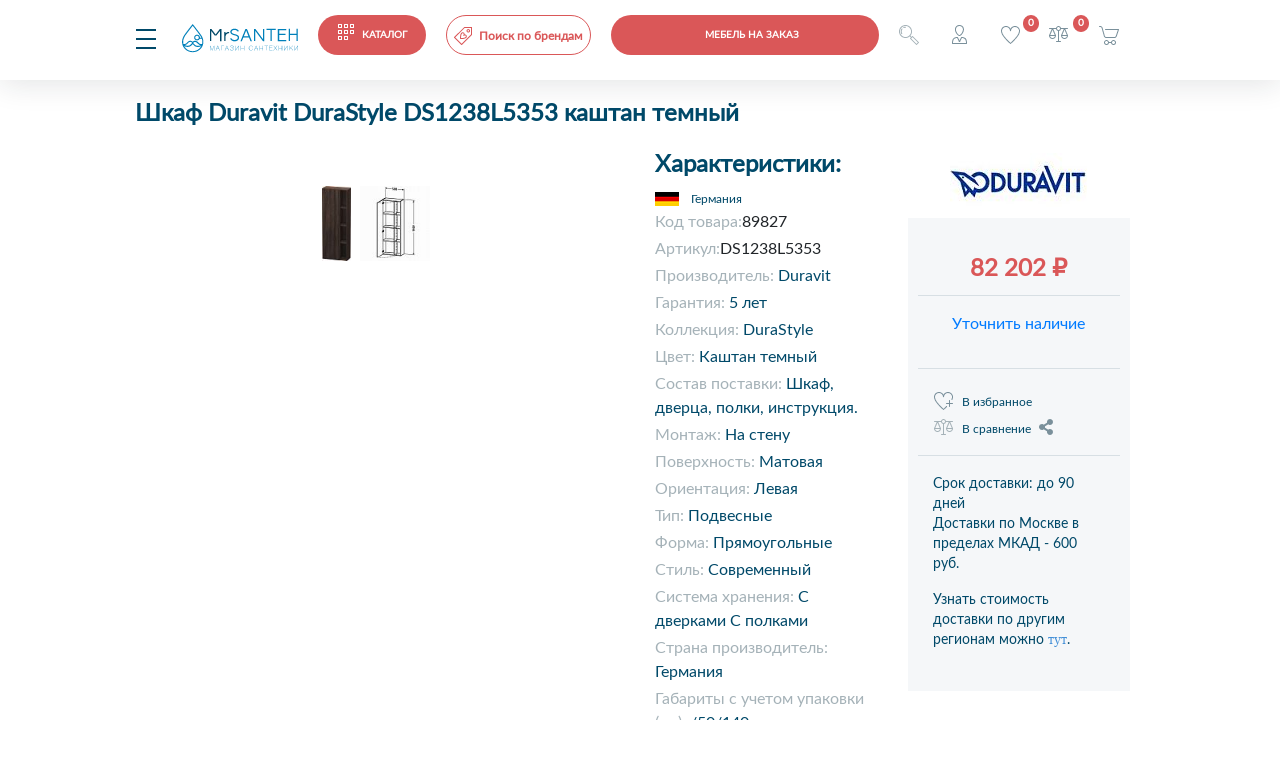

--- FILE ---
content_type: text/html; charset=UTF-8
request_url: https://mrsanteh.ru/catalog/product/-duravit-durastyle-ds1238l5353-/
body_size: 22274
content:
<!DOCTYPE html PUBLIC "-//W3C//DTD XHTML 1.0 Transitional//EN" "http://www.w3.org/TR/xhtml1/DTD/xhtml1-transitional.dtd">
<html xmlns="http://www.w3.org/1999/xhtml" xml:lang="ru" lang="ru">
<head>
<title>Шкаф Duravit DuraStyle DS1238L5353 каштан темный - купить в Москве</title>
<meta name="description" content="Шкаф Duravit DuraStyle DS1238L5353 каштан темный по цене 82 202 ₽ вы можете купить в интернет-магазине MrSanteh. Осуществляем доставку по Москве и всей России. Гарантия. Звоните ☎: +7-499-709-74-04" />
<meta name="keywords" content="Шкаф, дверца, полки, инструкция." />
<meta name="yandex-verification" content="df813791e7a9537b" />
<!-- Yandex.Metrika counter -->
<script type="text/javascript" > (function(m,e,t,r,i,k,a){m[i]=m[i]||function(){(m[i].a=m[i].a||[]).push(arguments)}; m[i].l=1*new Date();k=e.createElement(t),a=e.getElementsByTagName(t)[0],k.async=1,k.src=r,a.parentNode.insertBefore(k,a)}) (window, document, "script", "https://mc.yandex.ru/metrika/tag.js", "ym"); ym(28701081, "init", { clickmap:true, trackLinks:true, accurateTrackBounce:true, webvisor:true, ecommerce:"dataLayer" }); </script> <noscript><div><img src="https://mc.yandex.ru/watch/28701081" style="position:absolute; left:-9999px;" alt="" /></div></noscript>
<!-- /Yandex.Metrika counter -->
<!-- Global site tag (gtag.js) - Google Analytics -->
<script async src="https://www.googletagmanager.com/gtag/js?id=UA-172821060-1"></script>
<script>
  window.dataLayer = window.dataLayer || [];
  function gtag(){dataLayer.push(arguments);}
  gtag('js', new Date());

  gtag('config', 'UA-172821060-1');
</script>

<meta name="google-site-verification" content="1lAjLP-hDEksgDMHc2nbW78hSVO7WlwB2WAI5aL06iE" />
<meta http-equiv="X-UA-Compatible" content="IE=edge" />
<meta name="viewport" content="user-scalable=no, initial-scale=1.0, maximum-scale=1.0, width=device-width">
<link rel="shortcut icon" type="image/x-icon" href="/favicon.ico" />

<link href="/bitrix/js/ui/design-tokens/dist/ui.design-tokens.css?173434809926358" type="text/css"  rel="stylesheet" />
<link href="/bitrix/js/ui/fonts/opensans/ui.font.opensans.css?17343481042555" type="text/css"  rel="stylesheet" />
<link href="/bitrix/js/main/popup/dist/main.popup.bundle.css?173434808029852" type="text/css"  rel="stylesheet" />
<link href="/bitrix/css/main/themes/blue/style.css?1734347978386" type="text/css"  rel="stylesheet" />
<link href="/local/templates/mrsanteh/components/bitrix/catalog/mrsanteh/style.css?17334743862113" type="text/css"  rel="stylesheet" />
<link href="/local/templates/mrsanteh/components/bitrix/catalog.element/mrsanteh/style.css?173347438613354" type="text/css"  rel="stylesheet" />
<link href="/bitrix/components/bitrix/catalog.comments/templates/.default/style.css?17343477914569" type="text/css"  rel="stylesheet" />
<link href="/bitrix/panel/main/popup.css?173434846422696" type="text/css"  rel="stylesheet" />
<link href="/bitrix/components/bitrix/blog/templates/.default/style.css?173434778033777" type="text/css"  rel="stylesheet" />
<link href="/bitrix/components/bitrix/blog/templates/.default/themes/green/style.css?17343477831140" type="text/css"  rel="stylesheet" />
<link href="/bitrix/components/bitrix/catalog.comments/templates/.default/themes/blue/style.css?173434779124" type="text/css"  rel="stylesheet" />
<link href="/local/templates/mrsanteh/components/bitrix/form/question/bitrix/form.result.new/.default/style.css?1733474386666" type="text/css"  rel="stylesheet" />
<link href="/bitrix/components/bitrix/sale.products.gift/templates/bootstrap_v4/style.css?1734347945177" type="text/css"  rel="stylesheet" />
<link href="/bitrix/components/bitrix/catalog.item/templates/bootstrap_v4/style.css?173434779726629" type="text/css"  rel="stylesheet" />
<link href="/bitrix/components/bitrix/sale.products.gift/templates/bootstrap_v4/themes/blue/style.css?1734347945148" type="text/css"  rel="stylesheet" />
<link href="/bitrix/components/bitrix/sale.gift.main.products/templates/bootstrap_v4/style.css?173434792887" type="text/css"  rel="stylesheet" />
<link href="/bitrix/components/bitrix/sale.gift.main.products/templates/bootstrap_v4/themes/blue/style.css?1734347928154" type="text/css"  rel="stylesheet" />
<link href="/local/templates/mrsanteh/bootstrap.min.css?1733474386160403" type="text/css"  data-template-style="true"  rel="stylesheet" />
<link href="/local/templates/mrsanteh/css/owl.carousel.css?173347438625334" type="text/css"  data-template-style="true"  rel="stylesheet" />
<link href="/local/templates/mrsanteh/css/hover.css?17334743863235" type="text/css"  data-template-style="true"  rel="stylesheet" />
<link href="/local/templates/mrsanteh/css/owl.theme.default.css?17334743862064" type="text/css"  data-template-style="true"  rel="stylesheet" />
<link href="/local/templates/mrsanteh/css/animate.css?173347438654711" type="text/css"  data-template-style="true"  rel="stylesheet" />
<link href="/local/templates/mrsanteh/fancybox/jquery.fancybox.min.css?173347438612826" type="text/css"  data-template-style="true"  rel="stylesheet" />
<link href="/local/templates/mrsanteh/fancybox/morphing.css?17334743862502" type="text/css"  data-template-style="true"  rel="stylesheet" />
<link href="/local/templates/mrsanteh/template_styles.css?173347438661080" type="text/css"  data-template-style="true"  rel="stylesheet" />
<link href="/local/templates/mrsanteh/components/bitrix/search.title/visual-main-small-mobile/style.css?17334743863334" type="text/css"  data-template-style="true"  rel="stylesheet" />
<link href="/local/templates/mrsanteh/components/bitrix/sale.basket.basket.line/bootstrap_v5_mobile/style.css?1733474386317" type="text/css"  data-template-style="true"  rel="stylesheet" />
<link href="/local/templates/mrsanteh/components/bitrix/search.title/visual-main-small/style.css?17334743863334" type="text/css"  data-template-style="true"  rel="stylesheet" />
<link href="/local/templates/mrsanteh/components/bitrix/catalog.compare.list/bootstrap_v4/style.css?1733474386380" type="text/css"  data-template-style="true"  rel="stylesheet" />
<link href="/local/templates/mrsanteh/components/bitrix/sale.basket.basket.line/bootstrap_v5/style.css?1733474386317" type="text/css"  data-template-style="true"  rel="stylesheet" />
<link href="/local/templates/mrsanteh/components/bitrix/search.title/visual-main/style.css?17334743863281" type="text/css"  data-template-style="true"  rel="stylesheet" />
<link href="/local/templates/mrsanteh/components/bitrix/breadcrumb/mrsanteh/style.css?17334743861040" type="text/css"  data-template-style="true"  rel="stylesheet" />
<link href="/local/templates/mrsanteh/components/bitrix/catalog.section.list/section_menu_main/style.css?17334743862155" type="text/css"  data-template-style="true"  rel="stylesheet" />
<link href="/local/templates/mrsanteh/components/bitrix/menu/footer_menu/style.css?1733474386581" type="text/css"  data-template-style="true"  rel="stylesheet" />
<link href="/local/templates/mrsanteh/components/bitrix/main.auth.form/mrsanteh/style.css?17334743863001" type="text/css"  data-template-style="true"  rel="stylesheet" />
<link href="/local/templates/mrsanteh/components/bitrix/main.register/mrsanteh/style.css?1733474386463" type="text/css"  data-template-style="true"  rel="stylesheet" />
<script>if(!window.BX)window.BX={};if(!window.BX.message)window.BX.message=function(mess){if(typeof mess==='object'){for(let i in mess) {BX.message[i]=mess[i];} return true;}};</script>
<script>(window.BX||top.BX).message({"JS_CORE_LOADING":"Загрузка...","JS_CORE_NO_DATA":"- Нет данных -","JS_CORE_WINDOW_CLOSE":"Закрыть","JS_CORE_WINDOW_EXPAND":"Развернуть","JS_CORE_WINDOW_NARROW":"Свернуть в окно","JS_CORE_WINDOW_SAVE":"Сохранить","JS_CORE_WINDOW_CANCEL":"Отменить","JS_CORE_WINDOW_CONTINUE":"Продолжить","JS_CORE_H":"ч","JS_CORE_M":"м","JS_CORE_S":"с","JSADM_AI_HIDE_EXTRA":"Скрыть лишние","JSADM_AI_ALL_NOTIF":"Показать все","JSADM_AUTH_REQ":"Требуется авторизация!","JS_CORE_WINDOW_AUTH":"Войти","JS_CORE_IMAGE_FULL":"Полный размер"});</script>

<script src="/bitrix/js/main/core/core.js?1734348047498062"></script>

<script>BX.Runtime.registerExtension({"name":"main.core","namespace":"BX","loaded":true});</script>
<script>BX.setJSList(["\/bitrix\/js\/main\/core\/core_ajax.js","\/bitrix\/js\/main\/core\/core_promise.js","\/bitrix\/js\/main\/polyfill\/promise\/js\/promise.js","\/bitrix\/js\/main\/loadext\/loadext.js","\/bitrix\/js\/main\/loadext\/extension.js","\/bitrix\/js\/main\/polyfill\/promise\/js\/promise.js","\/bitrix\/js\/main\/polyfill\/find\/js\/find.js","\/bitrix\/js\/main\/polyfill\/includes\/js\/includes.js","\/bitrix\/js\/main\/polyfill\/matches\/js\/matches.js","\/bitrix\/js\/ui\/polyfill\/closest\/js\/closest.js","\/bitrix\/js\/main\/polyfill\/fill\/main.polyfill.fill.js","\/bitrix\/js\/main\/polyfill\/find\/js\/find.js","\/bitrix\/js\/main\/polyfill\/matches\/js\/matches.js","\/bitrix\/js\/main\/polyfill\/core\/dist\/polyfill.bundle.js","\/bitrix\/js\/main\/core\/core.js","\/bitrix\/js\/main\/polyfill\/intersectionobserver\/js\/intersectionobserver.js","\/bitrix\/js\/main\/lazyload\/dist\/lazyload.bundle.js","\/bitrix\/js\/main\/polyfill\/core\/dist\/polyfill.bundle.js","\/bitrix\/js\/main\/parambag\/dist\/parambag.bundle.js"]);
</script>
<script>BX.Runtime.registerExtension({"name":"jquery3","namespace":"window","loaded":true});</script>
<script>BX.Runtime.registerExtension({"name":"ui.design-tokens","namespace":"window","loaded":true});</script>
<script>BX.Runtime.registerExtension({"name":"ui.fonts.opensans","namespace":"window","loaded":true});</script>
<script>BX.Runtime.registerExtension({"name":"main.popup","namespace":"BX.Main","loaded":true});</script>
<script>BX.Runtime.registerExtension({"name":"popup","namespace":"window","loaded":true});</script>
<script>BX.Runtime.registerExtension({"name":"main.pageobject","namespace":"window","loaded":true});</script>
<script>(window.BX||top.BX).message({"JS_CORE_LOADING":"Загрузка...","JS_CORE_NO_DATA":"- Нет данных -","JS_CORE_WINDOW_CLOSE":"Закрыть","JS_CORE_WINDOW_EXPAND":"Развернуть","JS_CORE_WINDOW_NARROW":"Свернуть в окно","JS_CORE_WINDOW_SAVE":"Сохранить","JS_CORE_WINDOW_CANCEL":"Отменить","JS_CORE_WINDOW_CONTINUE":"Продолжить","JS_CORE_H":"ч","JS_CORE_M":"м","JS_CORE_S":"с","JSADM_AI_HIDE_EXTRA":"Скрыть лишние","JSADM_AI_ALL_NOTIF":"Показать все","JSADM_AUTH_REQ":"Требуется авторизация!","JS_CORE_WINDOW_AUTH":"Войти","JS_CORE_IMAGE_FULL":"Полный размер"});</script>
<script>BX.Runtime.registerExtension({"name":"window","namespace":"window","loaded":true});</script>
<script type="extension/settings" data-extension="currency.currency-core">{"region":"ru"}</script>
<script>BX.Runtime.registerExtension({"name":"currency.currency-core","namespace":"BX.Currency","loaded":true});</script>
<script>BX.Runtime.registerExtension({"name":"currency","namespace":"window","loaded":true});</script>
<script>(window.BX||top.BX).message({"LANGUAGE_ID":"ru","FORMAT_DATE":"DD.MM.YYYY","FORMAT_DATETIME":"DD.MM.YYYY HH:MI:SS","COOKIE_PREFIX":"BITRIX_MRSANTEH","SERVER_TZ_OFFSET":"-18000","UTF_MODE":"Y","SITE_ID":"s1","SITE_DIR":"\/","USER_ID":"","SERVER_TIME":1769417489,"USER_TZ_OFFSET":0,"USER_TZ_AUTO":"Y","bitrix_sessid":"83b25f1d426edee00e2e855b8f555dd1"});</script>


<script src="/bitrix/js/main/jquery/jquery-3.6.0.min.js?173434807789501"></script>
<script src="/bitrix/js/main/popup/dist/main.popup.bundle.js?1734348080117175"></script>
<script src="/bitrix/js/main/pageobject/pageobject.js?1734348078864"></script>
<script src="/bitrix/js/main/core/core_window.js?173434804898766"></script>
<script src="/bitrix/js/currency/currency-core/dist/currency-core.bundle.js?17343480078800"></script>
<script src="/bitrix/js/currency/core_currency.js?17343480071181"></script>
<script>document.addEventListener("DOMContentLoaded", function(){ 
                                        let collection = document.forms;
                                        for (let key in collection)
                                            {
                                                if(collection[key].name == "search" || collection[key].name == "searchpage" || collection[key].name == "smallmobile")
                                                    continue;
                                                
                                                let elem = document.createElement("div");
                                                elem.style.display = "none";
                                                elem.innerHTML = "<input type='text' name='SECOND_NAME' maxlength='50' placeholder='Введите вашe отчество' value='a1f0158e6572f020ef04f0447f18e0af'>";
                                                if(typeof collection[key] === "object")
                                                    collection[key].append(elem);                                            
                                            }
                                    })
                           </script>
<script>
					(function () {
						"use strict";

						var counter = function ()
						{
							var cookie = (function (name) {
								var parts = ("; " + document.cookie).split("; " + name + "=");
								if (parts.length == 2) {
									try {return JSON.parse(decodeURIComponent(parts.pop().split(";").shift()));}
									catch (e) {}
								}
							})("BITRIX_CONVERSION_CONTEXT_s1");

							if (cookie && cookie.EXPIRE >= BX.message("SERVER_TIME"))
								return;

							var request = new XMLHttpRequest();
							request.open("POST", "/bitrix/tools/conversion/ajax_counter.php", true);
							request.setRequestHeader("Content-type", "application/x-www-form-urlencoded");
							request.send(
								"SITE_ID="+encodeURIComponent("s1")+
								"&sessid="+encodeURIComponent(BX.bitrix_sessid())+
								"&HTTP_REFERER="+encodeURIComponent(document.referrer)
							);
						};

						if (window.frameRequestStart === true)
							BX.addCustomEvent("onFrameDataReceived", counter);
						else
							BX.ready(counter);
					})();
				</script>



<script src="/local/templates/mrsanteh/js/jquery.mask.js?173347438623176"></script>
<script src="/local/templates/mrsanteh/js/owl.carousel.min.js?173347438644342"></script>
<script src="/local/templates/mrsanteh/js/owl.animate.js?17334743863008"></script>
<script src="/local/templates/mrsanteh/fancybox/jquery.fancybox.min.js?173347438668252"></script>
<script src="/local/templates/mrsanteh/js/flipdown/flipdown.js?17334743869388"></script>
<script src="/local/templates/mrsanteh/js/flipdown/jquery.cookie.js?17334743863121"></script>
<script src="/local/templates/mrsanteh/script.js?173347438616093"></script>
<script src="/bitrix/components/bitrix/search.title/script.js?17343479499847"></script>
<script src="/local/templates/mrsanteh/components/bitrix/catalog.compare.list/bootstrap_v4_mobile/script.js?17334743863164"></script>
<script src="/local/templates/mrsanteh/components/bitrix/sale.basket.basket.line/bootstrap_v5_mobile/script.js?17334743865335"></script>
<script src="/local/templates/mrsanteh/components/bitrix/catalog.compare.list/bootstrap_v4/script.js?17334743863206"></script>
<script src="/local/templates/mrsanteh/components/bitrix/sale.basket.basket.line/bootstrap_v5/script.js?17334743865335"></script>
<script src="/local/templates/mrsanteh/components/bitrix/catalog.element/mrsanteh/script.js?17334743868094"></script>
<script src="/bitrix/components/bitrix/catalog.comments/templates/.default/script.js?17343477917355"></script>
<script src="/bitrix/components/bitrix/sale.products.gift/templates/bootstrap_v4/script.js?17343479454937"></script>
<script src="/bitrix/components/bitrix/catalog.item/templates/bootstrap_v4/script.js?173434779763933"></script>
<script src="/bitrix/components/bitrix/sale.gift.main.products/templates/bootstrap_v4/script.js?17343479283763"></script>
<script>var _ba = _ba || []; _ba.push(["aid", "7b5be617dfa7a69cfc13ee62bdc1f9ba"]); _ba.push(["host", "mrsanteh.ru"]); (function() {var ba = document.createElement("script"); ba.type = "text/javascript"; ba.async = true;ba.src = (document.location.protocol == "https:" ? "https://" : "http://") + "bitrix.info/ba.js";var s = document.getElementsByTagName("script")[0];s.parentNode.insertBefore(ba, s);})();</script>


</head>
<body>


<script type="text/javascript">!function(){var t=document.createElement("script");t.type="text/javascript",t.async=!0,t.src="https://vk.com/js/api/openapi.js?168",t.onload=function(){VK.Retargeting.Init("VK-RTRG-545003-ow6N"),VK.Retargeting.Hit()},document.head.appendChild(t)}();</script><noscript><img src="https://vk.com/rtrg?p=VK-RTRG-545003-ow6N" style="position:fixed; left:-999px;" alt=""/></noscript>

<div id="panel"></div>


<div id="headerfixmobile" class="headerfixmobile">
    
    <div class="menu-3line elem-0">
        <i class="menu-3line" id="1" onclick="showmobmenu(this)"></i>
    </div>
    <div class="logo elem-1">
        <a href="/">
            <img src="/local/templates/mrsanteh/icons/logo_header.svg">
        </a>
    </div>	
    <div class="redcatalog_mobile elem-2">
        <a href="/catalog/" class="redbutton">
            <i class="menudotwhite"></i><span class="ml-4">КАТАЛОГ</span>
        </a>
	</div>

	<div class="elem-3 d-none d-md-block">
                    <a href="/proizvoditeli/" class="red"><div class="searchbrand"><i class="searchbrand"></i><span class="super">Поиск по брендам</span></div></a>
    </div>
	<div class="d-none d-md-block elem-4">
        <a href="/search/">
		<div class="authorize"><i class="searchlupe"></i></div>
        </a>
	</div>



    <div class="d-block d-md-none elem-3">
        <div id="title-search-small-mobile" class="search_block">
	<form name="smallmobile" action="/search/index.php">
		<div class="bx-input-group">
			<input id="title-search-input-small-mobile" type="text" name="q" placeholder="Введите запрос..." value="" autocomplete="off" class="bx-form-control search-small-desktop"/>
			<i class="searchlupesmall" onclick="document.smallmobile.submit();"></i>
		</div>
	</form>
</div>
<script>
	BX.ready(function(){
		new JCTitleSearch({
			'AJAX_PAGE' : '/catalog/product/-duravit-durastyle-ds1238l5353-/',
			'CONTAINER_ID': 'title-search-small-mobile',
			'INPUT_ID': 'title-search-input-small-mobile',
			'MIN_QUERY_LEN': 3
		});
	});
</script>

    </div>


    <div class="redcatalog_mobile elem-3 button-sheen" style="display: block;  width: 268px; max-width: unset">
        <a href="/mebel-i-zerklala-pod-zakaz/" class="redbutton " >
           <span class="">Мебель на заказ</span>
        </a>
    </div>
        <div class="elem-4">
                        <a data-morphing="" id="morphing" data-src="#authform" href="javascript:;" class="darkblue" style="display:block; width:25px;height:40px"><div class="authorize"><i class="authorize"></i></div></a>
                    </div>
        <div class="elem-5" style=>
            <a href="/personal/cart/" onclick="" class="darkblue"><div class="favorite"><i class="favorite"></i><span class="favorite_count">0</span></div></a>
        </div>
        <div class="elem-6">
            
<a href="/catalog/compare/" class="darkblue">
<div id="compareList9J9wbd" class="catalog-compare-list ">
<i class="compare"></i>
<!--'start_frame_cache_compareList9J9wbd'-->	<div class="catalog-compare-count mb-2">
		<span class="comparecount" data-block="count">0</span>
	</div>
	
<!--'end_frame_cache_compareList9J9wbd'-->	<script type="text/javascript">
		var obcompareList9J9wbd = new JCCatalogCompareList({'VISUAL':{'ID':'compareList9J9wbd'},'AJAX':{'url':'/catalog/product/-duravit-durastyle-ds1238l5353-/index.php','params':{'ajax_action':'Y'},'reload':{'compare_list_reload':'Y'},'templates':{'delete':'?action=DELETE_FROM_COMPARE_LIST&id='}},'POSITION':{'fixed':false,'align':{'vertical':'top','horizontal':'left'}}})
	</script>
</div>
</a>        </div>
        <div class="elem-7">
            <script>
var bx_basketFKauiI = new BitrixSmallCart;
</script>
<div id="bx_basketFKauiI" class="bx-basket bx-opener"><!--'start_frame_cache_bx_basketFKauiI'--><div class="basket-line">
<a class="darkblue" href="/personal/cart/">
	<div class="basket-line-block">
				<i class="headercart"></i>
		
				</div>
	</a>
</div><!--'end_frame_cache_bx_basketFKauiI'--></div>
<script type="text/javascript">
	bx_basketFKauiI.siteId       = 's1';
	bx_basketFKauiI.cartId       = 'bx_basketFKauiI';
	bx_basketFKauiI.ajaxPath     = '/bitrix/components/bitrix/sale.basket.basket.line/ajax.php';
	bx_basketFKauiI.templateName = 'bootstrap_v5_mobile';
	bx_basketFKauiI.arParams     =  {'PATH_TO_BASKET':'/personal/cart/','PATH_TO_PERSONAL':'/personal/','SHOW_PERSONAL_LINK':'N','SHOW_NUM_PRODUCTS':'Y','SHOW_TOTAL_PRICE':'N','SHOW_PRODUCTS':'N','POSITION_FIXED':'N','COMPONENT_TEMPLATE':'bootstrap_v5','PATH_TO_ORDER':'/personal/order/make/','SHOW_EMPTY_VALUES':'N','SHOW_AUTHOR':'N','PATH_TO_AUTHORIZE':'/login/','SHOW_REGISTRATION':'N','PATH_TO_REGISTER':'/login/','PATH_TO_PROFILE':'/personal/','HIDE_ON_BASKET_PAGES':'Y','CACHE_TYPE':'A','SHOW_DELAY':'Y','SHOW_NOTAVAIL':'Y','SHOW_IMAGE':'Y','SHOW_PRICE':'Y','SHOW_SUMMARY':'Y','POSITION_VERTICAL':'top','POSITION_HORIZONTAL':'right','MAX_IMAGE_SIZE':'70','AJAX':'N','~PATH_TO_BASKET':'/personal/cart/','~PATH_TO_PERSONAL':'/personal/','~SHOW_PERSONAL_LINK':'N','~SHOW_NUM_PRODUCTS':'Y','~SHOW_TOTAL_PRICE':'N','~SHOW_PRODUCTS':'N','~POSITION_FIXED':'N','~COMPONENT_TEMPLATE':'bootstrap_v5','~PATH_TO_ORDER':'/personal/order/make/','~SHOW_EMPTY_VALUES':'N','~SHOW_AUTHOR':'N','~PATH_TO_AUTHORIZE':'/login/','~SHOW_REGISTRATION':'N','~PATH_TO_REGISTER':'/login/','~PATH_TO_PROFILE':'/personal/','~HIDE_ON_BASKET_PAGES':'Y','~CACHE_TYPE':'A','~SHOW_DELAY':'Y','~SHOW_NOTAVAIL':'Y','~SHOW_IMAGE':'Y','~SHOW_PRICE':'Y','~SHOW_SUMMARY':'Y','~POSITION_VERTICAL':'top','~POSITION_HORIZONTAL':'right','~MAX_IMAGE_SIZE':'70','~AJAX':'N','cartId':'bx_basketFKauiI'}; // TODO \Bitrix\Main\Web\Json::encode
	bx_basketFKauiI.closeMessage = 'Скрыть';
	bx_basketFKauiI.openMessage  = 'Раскрыть';
	bx_basketFKauiI.activate();
</script>        </div>
</div>




<div id="headerfix" class="headerfix w-100">
    <div class="mx-auto" style="position:relative; max-width:1155px">
        <div class="menu-3line fl mr-2">
        <i class="menu-3line" id="2" onclick="showmobmenu(this)"></i>
        </div>
        <div class="logo fl mr-4">
            <a href="/">
                <img src="/local/templates/mrsanteh/icons/logo_header.svg">
            </a>
        </div>	
        <div class="bluecatalog fl mr-2">
            <a href="/catalog/" class="redbutton">
                <i class="menudotwhite"></i><span class="ml-4">КАТАЛОГ</span>
            </a>
        </div>
        <div class="headersearch fl mr-5">
            <div id="title-search-small" class="search_block">
	<form name="small" action="/search/index.php">
		<div class="bx-input-group">
			<input id="title-search-input-small" type="text" name="q" placeholder="Введите запрос..." value="" autocomplete="off" class="bx-form-control search-small-desktop"/>
			<i class="searchlupesmall" onclick="document.small.submit();"></i>
		</div>
	</form>
</div>
<script>
	BX.ready(function(){
		new JCTitleSearch({
			'AJAX_PAGE' : '/catalog/product/-duravit-durastyle-ds1238l5353-/',
			'CONTAINER_ID': 'title-search-small',
			'INPUT_ID': 'title-search-input-small',
			'MIN_QUERY_LEN': 3
		});
	});
</script>

        </div>
        <div class="fl mr-4">
            <div class="workphone">
                <div class="row">
                    <i class="phone fl"></i> <span class="dark-blue font-weight-bold"><a class="dark-blue" id="roistat2" href="tel:+7 499 709-74-04">+7 499 709-74-04</span>
                    <a data-morphing="" id="morphing" data-src="#call-me" href="javascript:;" class="blue" style="display:block; width:105px;height:40px"><span class="blue ml-1">Перезвонить ?</span></a>
                </div>
            </div>
        </div>
        <div class="headeruserlink">
            <div class="pl-4 position-relative">
                                <a data-morphing="" id="morphing" data-src="#authform" href="javascript:;" class="darkblue" style="display:block; width:100px;height:40px"><div class="authorize"><i class="authorize"></i> <span class="ml-4">Авторизация</span></div></a>
                            </div>
            <div class="pl-4 position-relative">
                
<a href="/catalog/compare/" class="darkblue">
<div id="compareList7BAowd" class="catalog-compare-list ">
<i class="compare"></i><span class="ml-4">Сравнить</span>
<!--'start_frame_cache_compareList7BAowd'-->	<div class="catalog-compare-count mb-2">
		<span class="comparecount" data-block="count">0</span>
	</div>
	
<!--'end_frame_cache_compareList7BAowd'-->	<script type="text/javascript">
		var obcompareList7BAowd = new JCCatalogCompareList({'VISUAL':{'ID':'compareList7BAowd'},'AJAX':{'url':'/catalog/product/-duravit-durastyle-ds1238l5353-/index.php','params':{'ajax_action':'Y'},'reload':{'compare_list_reload':'Y'},'templates':{'delete':'?action=DELETE_FROM_COMPARE_LIST&id='}},'POSITION':{'fixed':false,'align':{'vertical':'top','horizontal':'left'}}})
	</script>
</div>
</a>            </div>
            <div class="pl-4 position-relative">
                <script>
var bx_basketT0kNhm = new BitrixSmallCart;
</script>
<div id="bx_basketT0kNhm" class="bx-basket bx-opener"><!--'start_frame_cache_bx_basketT0kNhm'--><div class="basket-line">
<a class="darkblue" href="/personal/cart/">
	<div class="basket-line-block">
				<i class="headercart"></i> <span class="ml-4">Корзина</span>
		
				</div>
	</a>
</div><!--'end_frame_cache_bx_basketT0kNhm'--></div>
<script type="text/javascript">
	bx_basketT0kNhm.siteId       = 's1';
	bx_basketT0kNhm.cartId       = 'bx_basketT0kNhm';
	bx_basketT0kNhm.ajaxPath     = '/bitrix/components/bitrix/sale.basket.basket.line/ajax.php';
	bx_basketT0kNhm.templateName = 'bootstrap_v5';
	bx_basketT0kNhm.arParams     =  {'PATH_TO_BASKET':'/personal/cart/','PATH_TO_PERSONAL':'/personal/','SHOW_PERSONAL_LINK':'N','SHOW_NUM_PRODUCTS':'Y','SHOW_TOTAL_PRICE':'N','SHOW_PRODUCTS':'N','POSITION_FIXED':'N','COMPONENT_TEMPLATE':'bootstrap_v5','PATH_TO_ORDER':'/personal/order/make/','SHOW_EMPTY_VALUES':'N','SHOW_AUTHOR':'N','PATH_TO_AUTHORIZE':'/login/','SHOW_REGISTRATION':'N','PATH_TO_REGISTER':'/login/','PATH_TO_PROFILE':'/personal/','HIDE_ON_BASKET_PAGES':'Y','CACHE_TYPE':'A','SHOW_DELAY':'Y','SHOW_NOTAVAIL':'Y','SHOW_IMAGE':'Y','SHOW_PRICE':'Y','SHOW_SUMMARY':'Y','POSITION_VERTICAL':'top','POSITION_HORIZONTAL':'right','MAX_IMAGE_SIZE':'70','AJAX':'N','~PATH_TO_BASKET':'/personal/cart/','~PATH_TO_PERSONAL':'/personal/','~SHOW_PERSONAL_LINK':'N','~SHOW_NUM_PRODUCTS':'Y','~SHOW_TOTAL_PRICE':'N','~SHOW_PRODUCTS':'N','~POSITION_FIXED':'N','~COMPONENT_TEMPLATE':'bootstrap_v5','~PATH_TO_ORDER':'/personal/order/make/','~SHOW_EMPTY_VALUES':'N','~SHOW_AUTHOR':'N','~PATH_TO_AUTHORIZE':'/login/','~SHOW_REGISTRATION':'N','~PATH_TO_REGISTER':'/login/','~PATH_TO_PROFILE':'/personal/','~HIDE_ON_BASKET_PAGES':'Y','~CACHE_TYPE':'A','~SHOW_DELAY':'Y','~SHOW_NOTAVAIL':'Y','~SHOW_IMAGE':'Y','~SHOW_PRICE':'Y','~SHOW_SUMMARY':'Y','~POSITION_VERTICAL':'top','~POSITION_HORIZONTAL':'right','~MAX_IMAGE_SIZE':'70','~AJAX':'N','cartId':'bx_basketT0kNhm'}; // TODO \Bitrix\Main\Web\Json::encode
	bx_basketT0kNhm.closeMessage = 'Скрыть';
	bx_basketT0kNhm.openMessage  = 'Раскрыть';
	bx_basketT0kNhm.activate();
</script>            </div>
        </div>
    </div>	
</div>
<div class="container-fluid headercontent">
    <div class="row">
        <div class="header mt-3 w-100">
            <div class="row mb-1" >
                <div class="col-md-2 col-lg-2 col-xl-3" style="max-width:250px;min-width:250px">
                    <div class="menu-3line fl mr-3">
                    <i class="menu-3line" id="3" onclick="showmobmenu(this)"></i>
                    </div>
                    <div class="logo">
                        <a href="/">
                            <img src="/local/templates/mrsanteh/icons/logo_header.svg">
                        </a>
                    </div>
                </div>				               
                <div class="col-md-3 col-lg-4 col-xl-4 nopadd">
                    		<div class="menu-top">
<ul class="pl-0 mt-2 mb-0">
                            <li >
				<a href="/rasprodazha/">Распродажа</a>
                </li>
                            <li >
				<a href="/about/delivery/">Доставка и оплата</a>
                </li>
                            <li >
				<a href="/about/">О нас</a>
                </li>
                            <li >
				<a href="/about/contacts/">Контакты</a>
                </li>
            </ul>
		</div>
                </div>
                <div class="col-2 pl-0 "  style="margin-left: -72px; margin-right: -20px;">
                    <div class="redcatalog button-sheen d-custom-mebel"  style="">
                        <a href="/mebel-i-zerklala-pod-zakaz/" class="redbutton "  >
                            <span class="">Мебель на заказ</span>
                        </a>
                    </div>
                </div>
                <div class="col">
                    <div class="clockwork">
                        <i class="clockwork fl mr-2"></i> <span class="dark-blue">Режим работы:</span><br> <span class="dark-blue font-weight-bold">Ежедневно с 10:00 до 20:00</span>
                    </div>
                </div>
                <div class="col-md-2 col-lg-2 col-xl-2">
                    <div class="workphone">
                        <div class="row">
                            <i class="phone fl mr-2"></i> <span class="dark-blue font-weight-bold"><a class="dark-blue" id="roistat3" href="tel:+7 499 709-74-04">+7 499 709-74-04</span>
                        </div>
                        <div class="row">
                            <a data-morphing="" id="morphing" data-src="#call-me" href="javascript:;" class="blue" style="display:block; width:100px;height:40px"><span class="blue ml-5 pl-3">Перезвонить ?</span></a>
                        </div>
                    </div>
                </div>        
            </div>
            <div class="row">
                <div class="pl-3 pr-2">
                    <div id="redcatalog" class="redcatalog mb-3 fl">
                        <a href="javascript:;" class="redbutton">
                            <i class="menudotwhite"></i><span class="ml-4">КАТАЛОГ</span>
                        </a>
                    </div>
                </div>
                <div class="headersearch col-md-2 col-lg-2 col-xl-3 pl-0 pr-2">
                    <div id="title-search" class="search_block">
	<form name="search" action="/search/index.php">
		<div class="bx-input-group">
			<input id="title-search-input" type="text" name="q" placeholder="Введите запрос..." value="" autocomplete="off" class="bx-form-control search-main-desktop w-100"/>
			<i class="searchlupe" onclick="document.search.submit();"></i>
			
		</div>
	</form>
</div>
<script>
	BX.ready(function(){
		new JCTitleSearch({
			'AJAX_PAGE' : '/catalog/product/-duravit-durastyle-ds1238l5353-/',
			'CONTAINER_ID': 'title-search',
			'INPUT_ID': 'title-search-input',
			'MIN_QUERY_LEN': 2
		});
	});
</script>

                </div>
                <div class="col-2 pl-0">
                    <a href="/proizvoditeli/" class="red"><div class="searchbrand"><i class="searchbrand"></i><span class="super">Поиск по брендам</span></div></a>
                </div>
                <div class="headeruserlink">
                    <div class="pl-4 position-relative">
                                                <a data-morphing="" id="morphing" data-src="#authform" href="javascript:;" class="darkblue" style="display:block; width:100px;height:40px"><div class="authorize"><i class="authorize"></i> <span class="ml-4">Авторизация</span></div></a>
                                            </div>
                    <div class="pl-4 position-relative">
                        <a href="/personal/cart/" onclick="" class="darkblue"><div class="favorite"><i class="favorite"></i> <span class="ml-4">Избранное</span><span class="favorite_count">0</span></div></a>
                    </div>
                    <div class="pl-4 position-relative">
                        
<a href="/catalog/compare/" class="darkblue">
<div id="compareList1MVltY" class="catalog-compare-list ">
<i class="compare"></i><span class="ml-4">Сравнить</span>
<!--'start_frame_cache_compareList1MVltY'-->	<div class="catalog-compare-count mb-2">
		<span class="comparecount" data-block="count">0</span>
	</div>
	
<!--'end_frame_cache_compareList1MVltY'-->	<script type="text/javascript">
		var obcompareList1MVltY = new JCCatalogCompareList({'VISUAL':{'ID':'compareList1MVltY'},'AJAX':{'url':'/catalog/product/-duravit-durastyle-ds1238l5353-/index.php','params':{'ajax_action':'Y'},'reload':{'compare_list_reload':'Y'},'templates':{'delete':'?action=DELETE_FROM_COMPARE_LIST&id='}},'POSITION':{'fixed':false,'align':{'vertical':'top','horizontal':'left'}}})
	</script>
</div>
</a>                    </div>
                    <div class="pl-4 position-relative">
                        <script>
var bx_basketpCwjw4 = new BitrixSmallCart;
</script>
<div id="bx_basketpCwjw4" class="bx-basket bx-opener"><!--'start_frame_cache_bx_basketpCwjw4'--><div class="basket-line">
<a class="darkblue" href="/personal/cart/">
	<div class="basket-line-block">
				<i class="headercart"></i> <span class="ml-4">Корзина</span>
		
				</div>
	</a>
</div><!--'end_frame_cache_bx_basketpCwjw4'--></div>
<script type="text/javascript">
	bx_basketpCwjw4.siteId       = 's1';
	bx_basketpCwjw4.cartId       = 'bx_basketpCwjw4';
	bx_basketpCwjw4.ajaxPath     = '/bitrix/components/bitrix/sale.basket.basket.line/ajax.php';
	bx_basketpCwjw4.templateName = 'bootstrap_v5';
	bx_basketpCwjw4.arParams     =  {'PATH_TO_BASKET':'/personal/cart/','PATH_TO_PERSONAL':'/personal/','SHOW_PERSONAL_LINK':'N','SHOW_NUM_PRODUCTS':'Y','SHOW_TOTAL_PRICE':'N','SHOW_PRODUCTS':'N','POSITION_FIXED':'N','COMPONENT_TEMPLATE':'bootstrap_v5','PATH_TO_ORDER':'/personal/order/make/','SHOW_EMPTY_VALUES':'N','SHOW_AUTHOR':'N','PATH_TO_AUTHORIZE':'/login/','SHOW_REGISTRATION':'N','PATH_TO_REGISTER':'/login/','PATH_TO_PROFILE':'/personal/','HIDE_ON_BASKET_PAGES':'Y','CACHE_TYPE':'A','SHOW_DELAY':'Y','SHOW_NOTAVAIL':'Y','SHOW_IMAGE':'Y','SHOW_PRICE':'Y','SHOW_SUMMARY':'Y','POSITION_VERTICAL':'top','POSITION_HORIZONTAL':'right','MAX_IMAGE_SIZE':'70','AJAX':'N','~PATH_TO_BASKET':'/personal/cart/','~PATH_TO_PERSONAL':'/personal/','~SHOW_PERSONAL_LINK':'N','~SHOW_NUM_PRODUCTS':'Y','~SHOW_TOTAL_PRICE':'N','~SHOW_PRODUCTS':'N','~POSITION_FIXED':'N','~COMPONENT_TEMPLATE':'bootstrap_v5','~PATH_TO_ORDER':'/personal/order/make/','~SHOW_EMPTY_VALUES':'N','~SHOW_AUTHOR':'N','~PATH_TO_AUTHORIZE':'/login/','~SHOW_REGISTRATION':'N','~PATH_TO_REGISTER':'/login/','~PATH_TO_PROFILE':'/personal/','~HIDE_ON_BASKET_PAGES':'Y','~CACHE_TYPE':'A','~SHOW_DELAY':'Y','~SHOW_NOTAVAIL':'Y','~SHOW_IMAGE':'Y','~SHOW_PRICE':'Y','~SHOW_SUMMARY':'Y','~POSITION_VERTICAL':'top','~POSITION_HORIZONTAL':'right','~MAX_IMAGE_SIZE':'70','~AJAX':'N','cartId':'bx_basketpCwjw4'}; // TODO \Bitrix\Main\Web\Json::encode
	bx_basketpCwjw4.closeMessage = 'Скрыть';
	bx_basketpCwjw4.openMessage  = 'Раскрыть';
	bx_basketpCwjw4.activate();
</script>                    </div>
                </div>
            </div>
                        <div class="breadcrumb">
            <link href="/bitrix/css/main/font-awesome.css?173434797828777" type="text/css" rel="stylesheet" />
<div class="bx-breadcrumb" itemscope itemtype="http://schema.org/BreadcrumbList">	
		<div class="bx-breadcrumb-item" id="bx_breadcrumb_0" itemprop="itemListElement" itemscope itemtype="http://schema.org/ListItem">
				<i class="home"></i>
				<a class="bx-breadcrumb-item-link" href="/" title="Главная" itemprop="item">
					<span class="bx-breadcrumb-item-text" itemprop="name">Главная</span>
				</a>
				<meta itemprop="position" content="1" />
			</div><i class="bx-breadcrumb-item-angle fa fa-angle-right"></i>	
		<div class="bx-breadcrumb-item" id="bx_breadcrumb_1" itemprop="itemListElement" itemscope itemtype="http://schema.org/ListItem">
				
				<a class="bx-breadcrumb-item-link" href="/catalog/" title="Каталог" itemprop="item">
					<span class="bx-breadcrumb-item-text" itemprop="name">Каталог</span>
				</a>
				<meta itemprop="position" content="2" />
			</div><i class="bx-breadcrumb-item-angle fa fa-angle-right"></i>	
		<div class="bx-breadcrumb-item" id="bx_breadcrumb_2" itemprop="itemListElement" itemscope itemtype="http://schema.org/ListItem">
				
				<a class="bx-breadcrumb-item-link" href="/catalog/mebel_dlya_vannoy/" title="Мебель для ванной" itemprop="item">
					<span class="bx-breadcrumb-item-text" itemprop="name">Мебель для ванной</span>
				</a>
				<meta itemprop="position" content="3" />
			</div><i class="bx-breadcrumb-item-angle fa fa-angle-right"></i>	
		<div class="bx-breadcrumb-item" id="bx_breadcrumb_3" itemprop="itemListElement" itemscope itemtype="http://schema.org/ListItem">
				
				<a class="bx-breadcrumb-item-link" href="/catalog/mebel_dlya_vannoy/penaly/" title="Пеналы для ванной" itemprop="item">
					<span class="bx-breadcrumb-item-text" itemprop="name">Пеналы для ванной</span>
				</a>
				<meta itemprop="position" content="4" />
			</div><i class="bx-breadcrumb-item-angle fa fa-angle-right"></i>
			<div class="bx-breadcrumb-item">
				<span class="bx-breadcrumb-item-text">Шкаф Duravit DuraStyle DS1238L5353 каштан темный</span>
			</div></div>            </div>
                 </div>
        <div class="section_menu_main">
            <div class="section_menu_main_overflow"></div>
            <div class="section_menu_main_catalog">
		<a class="close_section_menu_main" href="javascript:;"><div class="bluemenu"></div></a>
		<div class="row">
				<ul class="section_menu_main_catalog_ul col fl">
					<li><a href="/proizvoditeli/"><i class="brands"></i><span class="blue" style="font-weight: bold; font-size: 14px; line-height: 17px; margin-top:-5px;vertical-align:super">БРЕНДЫ</span> <span style="vertical-align:super" class="gray">(108)</span></a></li>
					<li><a href="/rasprodazha/"><i class="megafonred"></i><span class="red" style="font-weight: bold; font-size: 14px; line-height: 17px; margin-top:-5px;vertical-align:super">РАСПРОДАЖА</span> <span style="vertical-align:super" class="gray">(14)</span></a></li>
											<li>

								<a class="link" href="/catalog/vanny/">Ванны <span class="gray">(1019)</span></a>

						</li>
																<li>

								<a class="link" href="/catalog/gidromascazhnye-vanny/">Гидромассажные ванны <span class="gray">(43)</span></a>

						</li>
																<li>

								<a class="link" href="/catalog/unitazy_i_kryshki_bide/">Унитазы и Биде <span class="gray">(776)</span></a>

						</li>
																<li>

								<a class="link" href="/catalog/rakoviny/">Раковины <span class="gray">(1023)</span></a>

						</li>
																<li>

								<a class="link" href="/catalog/mebel_dlya_vannoy/">Мебель для ванной <span class="gray">(2963)</span></a>

						</li>
																<li>

								<a class="link" href="/catalog/dushevye-kabiny/">Душевые кабины <span class="gray">(4)</span></a>

						</li>
										</ul><ul class="section_menu_main_catalog_ul mt-5 col fl"> 
																<li>

								<a class="link" href="/catalog/dushevye_ugolki_i_dveri/">Душевые уголки и двери <span class="gray">(5629)</span></a>

						</li>
																<li>

								<a class="link" href="/catalog/dushevye_poddony/">Душевые поддоны <span class="gray">(359)</span></a>

						</li>
																<li>

								<a class="link" href="/catalog/smesiteli/">Смесители <span class="gray">(6521)</span></a>

						</li>
																<li>

								<a class="link" href="/catalog/dushevaya_programma/">Душевая программа <span class="gray">(1926)</span></a>

						</li>
																<li>

								<a class="link" href="/catalog/vstraivaemye_dushevye_sistemy/">Встраиваемые душевые системы <span class="gray">(2358)</span></a>

						</li>
																<li>

								<a class="link" href="/catalog/installyatsiya/">Инсталляции и клавиши смыва <span class="gray">(604)</span></a>

						</li>
										</ul><ul class="section_menu_main_catalog_ul mt-5 col fl"> 
																<li>

								<a class="link" href="/catalog/polotentsesushiteli/">Полотенцесушители <span class="gray">(983)</span></a>

						</li>
																<li>

								<a class="link" href="/catalog/aksessuary/">Аксессуары <span class="gray">(2703)</span></a>

						</li>
																<li>

								<a class="link" href="/catalog/trapy-dushevye-lotki/">Трапы, дренажные каналы, сифоны <span class="gray">(644)</span></a>

						</li>
																<li>

								<a class="link" href="/catalog/kukhonnye-moyki/">Кухонные мойки <span class="gray">(1575)</span></a>

						</li>
																<li>

								<a class="link" href="/catalog/komplektuyushchie367/">Комплектующие <span class="gray">(335)</span></a>

						</li>
																<li>

								<a class="link" href="/catalog/vodoochistiteli-filtry/">Водоочистители (Фильтры) <span class="gray">(4)</span></a>

						</li>
										</ul><ul class="section_menu_main_catalog_ul mt-5 col fl"> 
																<li>

								<a class="link" href="/catalog/minibasseyny-i-vanny-spa/">Минибассейны и ванны SPA <span class="gray">(7)</span></a>

						</li>
																<li>

								<a class="link" href="/catalog/sauny-i-parovye-kabiny/">Сауны и Паровые кабины <span class="gray">(0)</span></a>

						</li>
														</ul>
		</div><!--end block-->

</div>

        </div>
    </div>
</div>


		



<div class="container-fluid firstsection" itemscope itemtype="https://schema.org/Product">
        <div class="row mb-3 w-100">
            <div class="col-lg-12 col-md-12 col-sm-12 fl" itemprop="name">
                <h1 style="font-weight: bold;font-size: 24px;line-height: 29px;color: #004969;">Шкаф Duravit DuraStyle DS1238L5353 каштан темный</h1>
            </div>
        </div>
        <div class="product-detail">
            <div class="col-lg-6 col-md-8 col-sm-12 fl">
                <div class="images-block fleft rL hid">
                    <div class="detailitem-nav"></div>
                    <div id="sync1" class="owl-carousel big-images">
                    
                                                                                <div class="item">
                                
                            <a data-fancybox="gallery" href="/upload/iblock/471/471a8d4b4230b83d1291b7492a47d3b8.jpg" class="tb w100 alCenter fancybox"><img itemprop="image"   src="/upload/resize_cache/iblock/471/400_400_1/471a8d4b4230b83d1291b7492a47d3b8.jpg" alt="Шкаф Duravit DuraStyle DS1238L5353 каштан темный фото 1" title="Шкаф Duravit DuraStyle DS1238L5353 каштан темный фото 1"></a>
                        </div>
                                                                                <div class="item">
                                
                            <a data-fancybox="gallery" href="/upload/iblock/131/1319ccd22a6a9e46eb7e00955820765b.jpg" class="tb w100 alCenter fancybox"><img itemprop="image"   src="/upload/resize_cache/iblock/131/400_400_1/1319ccd22a6a9e46eb7e00955820765b.jpg" alt="Шкаф Duravit DuraStyle DS1238L5353 каштан темный фото 2" title="Шкаф Duravit DuraStyle DS1238L5353 каштан темный фото 2"></a>
                        </div>
                                            </div>
                    <div id="sync2" class="owl-carousel thumbs">
                                                                            <div class="item">
                            <a class="tb w100 alCenter"><img src="/upload/resize_cache/iblock/471/100_100_1/471a8d4b4230b83d1291b7492a47d3b8.jpg" alt="Шкаф Duravit DuraStyle DS1238L5353 каштан темный фото 1" title="Шкаф Duravit DuraStyle DS1238L5353 каштан темный фото 1"></a>
                        </div>
                                                                            <div class="item">
                            <a class="tb w100 alCenter"><img src="/upload/resize_cache/iblock/131/100_100_1/1319ccd22a6a9e46eb7e00955820765b.jpg" alt="Шкаф Duravit DuraStyle DS1238L5353 каштан темный фото 2" title="Шкаф Duravit DuraStyle DS1238L5353 каштан темный фото 2"></a>
                        </div>
                                            </div>
                    <!--end images-block-->
                </div>
            </div>
            <div class="col-lg-3 col-md-4 col-sm-12 fl">
                <div class="properties">
                    <span style="font-style: normal;font-weight: bold;font-size: 24px;line-height: 25px;color: #004969;">Характеристики:</span>
                    <div style="clear:both" class="mt-2"></div>
                    <img src="/upload/resize_cache/iblock/72d/24_15_0/72db6f5a33c93478ad4e56b13e963313.png"> <span style="font-style: normal;font-weight: normal;font-size: 12px;line-height: 20px;color: #004969;" class="ml-2">Германия</span>
                    <div class="row_line">
                        <p class="gray fl"><span>Код товара:</span>
                        <p class="darkblue">89827</p>
                        <div class="clear"></div>
                    </div>
                                        <div class="row_line">
                        <p class="gray fl"><span>Артикул:</span>
                        <p itemprop="productID" class="darkblue">DS1238L5353</p>
                        <div class="clear"></div>
                    </div>
                                                            <div class="row_line">
                        <p class="gray fl"><span>Производитель:</span>
                        <a class="darkblue" itemprop="brand"><a class="dark-blue" href="/proizvoditeli/duravit/">Duravit</a>
                        </p>
                        <div class="clear"></div>
                    </div>
                                                                                                                                                                                                                                                                                                                                                                                                                                                        <div class="row_line">
                        
                    <p><span class="gray">Гарантия:</span>
                            <span class="dark-blue">
                                                                5 лет                                                            </span></p>
                        </div>
                                                                                                                                                                                        <div class="row_line">
                        
                    <p><span class="gray">Коллекция:</span>
                            <span class="dark-blue">
                                                                DuraStyle                                                            </span></p>
                        </div>
                                                                                                                                                                                                            <div class="row_line">
                        
                    <p><span class="gray">Цвет:</span>
                            <span class="dark-blue">
                                                                Каштан темный                                                            </span></p>
                        </div>
                                                                                                                                                                    <div class="row_line">
                        
                    <p><span class="gray">Состав поставки:</span>
                            <span class="dark-blue">
                                                                Шкаф, дверца, полки, инструкция.                                                            </span></p>
                        </div>
                                                                                                                                                                    <div class="row_line">
                        
                    <p><span class="gray">Монтаж:</span>
                            <span class="dark-blue">
                                                                                                На стену                                                                                            </span></p>
                        </div>
                                                                                                                                                                                                                                                                                                                                                                                                                                                                                                                                                                                                                                                                                                                                                                        <div class="row_line">
                        
                    <p><span class="gray">Поверхность:</span>
                            <span class="dark-blue">
                                                                Матовая                                                            </span></p>
                        </div>
                                                                                                        <div class="row_line">
                        
                    <p><span class="gray">Ориентация:</span>
                            <span class="dark-blue">
                                                                                                Левая                                                                                            </span></p>
                        </div>
                                                                                                                                                                                                                                                                                                                                                                                                                                        <div class="row_line">
                        
                    <p><span class="gray">Тип:</span>
                            <span class="dark-blue">
                                                                                                Подвесные                                                                                            </span></p>
                        </div>
                                                                                    <div class="row_line">
                        
                    <p><span class="gray">Форма:</span>
                            <span class="dark-blue">
                                                                Прямоугольные                                                            </span></p>
                        </div>
                                                                                                        <div class="row_line">
                        
                    <p><span class="gray">Стиль:</span>
                            <span class="dark-blue">
                                                                Современный                                                            </span></p>
                        </div>
                                                                                                                                                                                                                                                                                                                                                                                                                                                                                                                                                                                    <div class="row_line">
                        
                    <p><span class="gray">Система хранения:</span>
                            <span class="dark-blue">
                                                                                                С дверками                                                                С полками                                                                                            </span></p>
                        </div>
                                                                                                                                                                                                                                                                        <div class="row_line">
                        
                    <p><span class="gray">Страна производитель:</span>
                            <span class="dark-blue">
                                                                Германия                                                            </span></p>
                        </div>
                                                                                                                                                                                                                                <div class="row_line">
                        
                    <p><span class="gray">Габариты с учетом упаковки (см):</span>
                            <span class="dark-blue">
                                                                /50/140                                                            </span></p>
                        </div>
                                                                                                                                                                                        <div class="row_line">
                        
                    <p><span class="gray">Материал:</span>
                            <span class="dark-blue">
                                                                                                ДСП                                                                Шпон                                                                                            </span></p>
                        </div>
                                                                                                                                                <div class="row_line">
                        
                    <p><span class="gray">Ширина (см):</span>
                            <span class="dark-blue">
                                                                50                                                            </span></p>
                        </div>
                                                                                    <div class="row_line">
                        
                    <p><span class="gray">Высота (см):</span>
                            <span class="dark-blue">
                                                                140                                                            </span></p>
                        </div>
                                                                                    <div class="row_line">
                        
                    <p><span class="gray">Глубина (см):</span>
                            <span class="dark-blue">
                                                                24                                                            </span></p>
                        </div>
                                                                                                                                                                                                                                                                                                                                                                                                                                                                                                                                                                                                                                                                                                                                                                                                                                                                                                                                            <p><span class="gray">Остаток:</span>
                            <span class="dark-blue">По запросу</span></p>
                    </div>
                </div><!--end text-block-->
                <div class="col-lg-3 col-md-12 col-sm-12 fl">
                <div class="text-center mb-2">
                <a href=""><img style="max-width:100%" src="/upload/resize_cache/iblock/87c/137_200_0/87cf3ecbef36e436471953d3fa33df09.jpg"> </a>
                </div>
                <div class="right_block" itemprop="offers" itemscope itemtype="https://schema.org/Offer">
                <meta itemprop="price" content="82202�">
                <meta itemprop="priceCurrency" content="RUB">
                <link itemprop="availability" href="http://schema.org/InStock" style="display:none">
                        <div class="py-3">
                            <div class="fl mr-3 mx-auto w-100" style="text-align:center">
                                <p>
                                    <span class="price" >82 202 ₽</span>
                                </p>
                                     
                            </div>
                            
                                                        
                        </div>
                        <div style="clear:both"></div>
                        <div class="row py-3" style="border-top: 1px solid #D7DFE4;">   
                            <div class="buttons_block">
                               
                                                                <p class="not-avail"><a href="javascript:;" onclick="stockrequest(89827);">Уточнить наличие</a></p>
                                                              
                                                            </div>
                        </div>
                        <div class="row py-3 pl-3" style="text-align:center">
                                                    <a href="javascript:;" class="tofav mr-2 w-100"  onclick="add2wish('89827','1','923.00','Шкаф Duravit DuraStyle DS1238L5353 каштан темный','/catalog/product/-duravit-durastyle-ds1238l5353-/',this)"><i class="add2fav mr-2"></i>В избранное</a>
                                                    
                                                        <a href="javascript:;" data-prod-id="89827" class="tocompare mr-2 jsToggleCompare"><i class="add2comp mr-2"></i>В сравнение</a>
                                                        <a href="javascript:;" class="share"><i class="share"></i></a>
                        </div>
                        
                        <div class="social">
                            <script src="//yastatic.net/es5-shims/0.0.2/es5-shims.min.js"></script>
                            <script src="//yastatic.net/share2/share.js"></script>
                            <div class="ya-share2" data-services="collections,vkontakte,facebook,odnoklassniki,moimir"></div>
                        </div>
                        <div class="dop_inf mt-2">
                                                </div>
                        <div class="deliv">
                            <p>
                                                                                            Срок доставки: до 90 дней
                                                                <br/>
                                Доставки по Москве в пределах МКАД - <span class="bold">600 руб.</span> </p>
                                <p>Узнать стоимость доставки по другим регионам можно <a href="/about/delivery/">тут</a>.</p>
                                                            </div>
                        </div>
                    </div>
                    <div style="clear:both"></div>
                    <div class="tabs_block">
                        <div class="tabs_owl">
                                                                                    <div class="item item1 active">Описание</div>
                            
                            <div class="item"></div>
                            <div class="item item4">Отзывы</div>
                            <div class="item item5">Вопрос/Ответ</div>
                            
                        </div>
                        <div class="tabs_active">
                                                        
                            <div itemprop="description" class="block active" id="item1">
                                                                Шкаф Duravit DuraStyle DS1238L5353 каштан темный. Одна дверца, 3 полки. Петли слева. Оставляйте расстояние до стены минимум в 20 мм.                                                            </div>
                            <div class="block" id="item3">
                                
                            </div>
                            <div class="block" id="item4">
                                <div id="soc_comments_div_89827" class="bx_soc_comments_div bx_important bx_blue"><div id="soc_comments_89827" class="bx-catalog-tab-section-container">
	<ul class="bx-catalog-tab-list" style="left: 0;"><li id="soc_comments_89827BLOG"><span>Отзывы</span></li></ul>
	<div class="bx-catalog-tab-body-container">
		<div class="bx-catalog-tab-container"><div id="soc_comments_89827BLOG_cont" class="tab-off"><div id="bx-cat-soc-comments-blg_89827">Загрузка комментариев...</div></div></div>
	</div>
</div>
</div>
<script>
var obCatalogComments_89827 = new JCCatalogSocnetsComments({'serviceList':{'blog':true},'settings':{'blog':{'ajaxUrl':'/bitrix/components/bitrix/catalog.comments/templates/.default/ajax.php?IBLOCK_ID=6&ELEMENT_ID=89827&SITE_ID=s1','ajaxParams':[],'contID':'bx-cat-soc-comments-blg_89827'}},'tabs':{'activeTabId':'BLOG','tabsContId':'soc_comments_89827','tabList':['BLOG']}});
</script>                            </div>
                                                        
                            <div class="block" id="item5">
                                Задать вопрос по Шкаф Duravit DuraStyle DS1238L5353 каштан темный                                

<form name="SIMPLE_FORM_1" action="/catalog/product/-duravit-durastyle-ds1238l5353-/" method="POST" enctype="multipart/form-data"><input type="hidden" name="sessid" id="sessid" value="83b25f1d426edee00e2e855b8f555dd1" /><input type="hidden" name="WEB_FORM_ID" value="1" />
<table>
	<tr>
		<td>
			<p></p>
		</td>
	</tr>
	</table>
<br />
<table class="form-table data-table">
	<thead>
		<tr>
			<th colspan="2">&nbsp;</th>
		</tr>
	</thead>
	<tbody>
			<tr>
			<td>
								Имя<font color='red'><span class='form-required starrequired'>*</span></font>							</td>
			<td><input type="text"  class="inputtext"  name="form_text_1" value=""></td>
		</tr>
			<tr>
			<td>
								E-mail<font color='red'><span class='form-required starrequired'>*</span></font>							</td>
			<td><input type="text"  class="inputtext"  name="form_email_2" value="" size="0" /></td>
		</tr>
			<tr>
			<td>
								Телефон							</td>
			<td><input type="text"  class="inputtext"  name="form_text_3" value=""></td>
		</tr>
			<tr>
			<td>
								Ваш вопрос<font color='red'><span class='form-required starrequired'>*</span></font>							</td>
			<td><textarea name="form_textarea_4" cols="40" rows="5" class="inputtextarea" ></textarea></td>
		</tr>
		</tbody>
	<tfoot>
		<tr>
			<th colspan="2">
				<input  type="submit" name="web_form_submit" value="Сохранить" />
								&nbsp;<input type="reset" value="Сбросить" />
			</th>
		</tr>
	</tfoot>
</table>
<p>
<font color='red'><span class='form-required starrequired'>*</span></font> - обязательные поля</p>
</form>                                
                                Полный список ответов вы можете узнать в разделе <a href="/vopros-otvet/">Вопрос/Ответ</a>
                                
                            </div>
                                                    </div>
                    </div><!--end tabs_block-->
                    <div style="clear:both"></div>
                    <br/><br/>
                    				<div data-entity="parent-container" id="gifts">
											<div class="catalog-block-header" data-entity="header" data-showed="false" style="display: none; opacity: 0;">
							Выберите один из подарков						</div>
						
<div class="sale-products-gift bx-blue" data-entity="sale-products-gift-container">
	</div>

<script>
	BX.message({
		BTN_MESSAGE_BASKET_REDIRECT: 'Перейти в корзину',
		BASKET_URL: '/personal/cart/',
		ADD_TO_BASKET_OK: 'Товар добавлен в корзину',
		TITLE_ERROR: 'Ошибка',
		TITLE_BASKET_PROPS: 'Свойства товара, добавляемые в корзину',
		TITLE_SUCCESSFUL: 'Товар добавлен в корзину',
		BASKET_UNKNOWN_ERROR: 'Неизвестная ошибка при добавлении товара в корзину',
		BTN_MESSAGE_SEND_PROPS: 'Выбрать',
		BTN_MESSAGE_CLOSE: 'Закрыть',
		BTN_MESSAGE_CLOSE_POPUP: 'Продолжить покупки',
		COMPARE_MESSAGE_OK: 'Товар добавлен в список сравнения',
		COMPARE_UNKNOWN_ERROR: 'При добавлении товара в список сравнения произошла ошибка',
		COMPARE_TITLE: 'Сравнение товаров',
		PRICE_TOTAL_PREFIX: 'на сумму',
		RELATIVE_QUANTITY_MANY: '',
		RELATIVE_QUANTITY_FEW: '',
		BTN_MESSAGE_COMPARE_REDIRECT: 'Перейти в список сравнения',
		SITE_ID: 's1'
	});

	var obbx_555007909_jtNo1f = new JCSaleProductsGiftComponent({
		siteId: 's1',
		componentPath: '/bitrix/components/bitrix/sale.products.gift',
		deferredLoad: true,
		initiallyShowHeader: '',
		currentProductId: 89827,
		template: 'bootstrap_v4.de08f8e2bd4f6f2f8576e13a7377ecc22840f4e59047f16698969016fafb270e',
		parameters: '[base64]/[base64].bba76032578eef02e635fe31f205374c3124ad62bdf310a2f0334faa11779cbd',
		container: 'sale-products-gift-container'
	});
</script>		<script>
			BX.Currency.setCurrencies([{'CURRENCY':'EUR','FORMAT':{'FORMAT_STRING':'&euro;#','DEC_POINT':'.','THOUSANDS_SEP':',','DECIMALS':2,'THOUSANDS_VARIANT':'C','HIDE_ZERO':'Y'}},{'CURRENCY':'RUB','FORMAT':{'FORMAT_STRING':'# ₽','DEC_POINT':',','THOUSANDS_SEP':' ','DECIMALS':2,'THOUSANDS_VARIANT':'S','HIDE_ZERO':'Y'}},{'CURRENCY':'UAH','FORMAT':{'FORMAT_STRING':'# грн.','DEC_POINT':'.','THOUSANDS_SEP':' ','DECIMALS':2,'THOUSANDS_VARIANT':'S','HIDE_ZERO':'Y'}},{'CURRENCY':'USD','FORMAT':{'FORMAT_STRING':'$#','DEC_POINT':'.','THOUSANDS_SEP':',','DECIMALS':2,'THOUSANDS_VARIANT':'C','HIDE_ZERO':'Y'}}]);
		</script>
						</div>
								<div data-entity="parent-container">
											<div class="catalog-block-header" data-entity="header" data-showed="false" style="display: none; opacity: 0;">
							Выберите один из товаров, чтобы получить подарок						</div>
						<!--'start_frame_cache_KSBlai'--><div id="sale_gift_main_products_920265808" class="sale-gift-main-products bx-blue">
</div>
<script>
BX(function () {
	BX.Sale['GiftMainProductsClass_dHPVd2'] = new BX.Sale.GiftMainProductsClass({
		contextAjaxData:  {
			parameters:'[base64]/[base64]/0LjRgtGMIjtzOjIyOiJNRVNTX0JUTl9BRERfVE9fQkFTS0VUIjtzOjE3OiLQkiDQutC+0YDQt9C40L3RgyI7czoxNToiTUVTU19CVE5fREVUQUlMIjtzOjE4OiLQn9C+0LTRgNC+0LHQvdC10LUiO3M6MTg6Ik1FU1NfTk9UX0FWQUlMQUJMRSI7czoxNzoi0J/[base64].e2aad782b9d5a5aa4acb2cd1eb15df3dc293508e32f0ece4f530a2da5a501ae2',
			template: 'bootstrap_v4.7adb91db0f4762ac7620834e7a2e0e711e0d1f085781b16f83db1b65736b0b41',
			site_id: 's1',
		},
		injectId:  'sale_gift_main_products_920265808',
		mainProductState:  'YToyOntpOjA7YTowOnt9aToxO2E6MDp7fX0=.5d6540d249994a55bb703482fbcce93460c817843b5af15c75b3e8fcebcb575f',
		isGift:  false,
		productId:  89827,
		offerId: 89827	});
});
BX.message({});
</script>
<!--'end_frame_cache_KSBlai'-->                </div>
                

				                        </div>
                 


					<div class="row mb-5">
						<div class="col" data-entity="parent-container">
							<div class="catalog-block-header" data-entity="header" data-showed="false" style="display: none; opacity: 0;">
								С этим товаром рекомендуем							</div>
													</div>
					</div>
						</div>
	</div>

<div class="background-white-gray">
<div class="container-fluid white-gray-bg d-md-block d-lg-block">
    <div class="row">
        <div class="footer">    
            <div class="col-lg-6 col-md-12 col-sm-12 nopadd fl">
                <div class="footer-catalog">
		<div class="col-lg-6 col-md-6 fl nopadd">
			<span class="title dark-blue">Каталог товаров:</span>
				<ul>
											<li>
															<a class="link" href="/catalog/vanny/">Ванны</a>
													</li>
											<li>
															<a class="link" href="/catalog/gidromascazhnye-vanny/">Гидромассажные ванны</a>
													</li>
											<li>
															<a class="link" href="/catalog/unitazy_i_kryshki_bide/">Унитазы и Биде</a>
													</li>
											<li>
															<a class="link" href="/catalog/rakoviny/">Раковины</a>
													</li>
											<li>
															<a class="link" href="/catalog/mebel_dlya_vannoy/">Мебель для ванной</a>
													</li>
											<li>
															<a class="link" href="/catalog/dushevye-kabiny/">Душевые кабины</a>
													</li>
											<li>
															<a class="link" href="/catalog/dushevye_ugolki_i_dveri/">Душевые уголки и двери</a>
													</li>
											<li>
															<a class="link" href="/catalog/dushevye_poddony/">Душевые поддоны</a>
													</li>
											<li>
															<a class="link" href="/catalog/smesiteli/">Смесители</a>
													</li>
											<li>
															<a class="link" href="/catalog/dushevaya_programma/">Душевая программа</a>
													</li>
											<li>
															<a class="link" href="/catalog/vstraivaemye_dushevye_sistemy/">Встраиваемые душевые системы</a>
													</li>
					
				</ul>
		</div><!--end block-->

		<div class="col-lg-6 col-md-6 fl mt-2 pt-3 nopadd">
				<ul>
											<li>
															<a class="link" href="/catalog/installyatsiya/">Инсталляции и клавиши смыва</a>
													</li>
											<li>
															<a class="link" href="/catalog/polotentsesushiteli/">Полотенцесушители</a>
													</li>
											<li>
															<a class="link" href="/catalog/aksessuary/">Аксессуары</a>
													</li>
											<li>
															<a class="link" href="/catalog/trapy-dushevye-lotki/">Трапы, дренажные каналы, сифоны</a>
													</li>
											<li>
															<a class="link" href="/catalog/kukhonnye-moyki/">Кухонные мойки</a>
													</li>
											<li>
															<a class="link" href="/catalog/komplektuyushchie367/">Комплектующие</a>
													</li>
											<li>
															<a class="link" href="/catalog/vodoochistiteli-filtry/">Водоочистители (Фильтры)</a>
													</li>
											<li>
															<a class="link" href="/catalog/minibasseyny-i-vanny-spa/">Минибассейны и ванны SPA</a>
													</li>
											<li>
															<a class="link" href="/catalog/sauny-i-parovye-kabiny/">Сауны и Паровые кабины</a>
													</li>
									</ul>
		</div>
</div>

            </div>
            <div class="col-lg-2 col-md-6 col-sm-6 nopadd fl">
                <div class="footer-menu">
                    <span class="title dark-blue">Полезная информация:</span>
                    <ul>

<li>
			<a class="link" href="/postavshchikam/">Поставщикам</a>
	</li>
<li>
			<a class="link" href="/poleznye-sovety/">Полезные советы</a>
	</li>
<li>
			<a class="link" href="/rasprodazha/">Распродажа</a>
	</li>
<li>
			<a class="link" href="/our-services/">Установка сантехники</a>
	</li>
<li>
			<a class="link" href="/personal/">Мой кабинет</a>
	</li>
<li>
			<a class="link" href="/polzovatelskoe-soglashenie/">Пользовательское соглашение</a>
	</li>
<li>
			<a class="link" href="/dizayneram/">Дизайнерам</a>
	</li>
<li>
			<a class="link" href="/about/sertifikat/">Сертификаты</a>
	</li>

</ul>
                </div>
            </div>
            <div class="col-lg-2 col-md-6 col-sm-6 nopadd fl">
                <div class="footer-menu">
                    <span class="title dark-blue">Наш магазин:</span>
                    <ul>

<li>
			<a class="link" href="/about/">О нашем магазине</a>
	</li>
<li>
			<a class="link" href="/about/contacts/">Контакты</a>
	</li>
<li>
			<a class="link" href="/otzyvy/">Отзывы</a>
	</li>
<li>
			<a class="link" href="/proizvoditeli/">Производители</a>
	</li>
<li>
			<a class="link" href="/about/delivery/">Доставка и оплата</a>
	</li>
<li>
			<a class="link" href="/kredit/">Кредит</a>
	</li>
<li>
			<a class="link" href="/karta-sayta/">Карта сайта</a>
	</li>
<li>
			<a class="link" href="/news/">Новости</a>
	</li>
<li>
			<a class="link" href="/about/guaranty/">Гарантия</a>
	</li>

</ul>
                </div>
            </div>
            <div class="col-lg-2 col-md-6 col-sm-6 nopadd fr d-none d-lg-block">
                <div class="social-icons fr">   
                    <a target="_blank" href="https://vk.com/mr.santeh"><span class="vk"></span></a>
                    <a target="_blank" href="https://twitter.com/MrSanteh"><span class="tw"></span></a>
                    <a target="_blank" href="https://ok.ru/group/52395860164808"><span class="odn"></span></a>
                    <a target="_blank" href="https://www.facebook.com/mrsanteh.ru"><span class="face"></span></a>
                    <a target="_blank" href="https://www.instagram.com/mrsanteh.ru"><span class="inst"></span></a>
                </div>
            </div>
        </div>
    </div>
</div>
</div>
<div class="background-gray">
<div class="container-fluid gray-bg">
    <div class="row">
        <div class="footer2 w-100 my-5 ">
            <div class="col-xl-3 col-lg-4 fl d-none d-xl-block ">
                <div class="mb-3">
                    <img src="/local/templates/mrsanteh/icons/logo_footer.svg">
                </div>
                <div class="mb-3 dark-blue">
                    <p>2023 © MrSanteh - интернет-магазин сантехники.</p>
                    <p>Все права защищены.</p>
                </div>
            </div>
            <div class="col-xl-3 col-lg-4 col-md-4 col-sm-12 fl d-flex justify-content-center">
                <div class="mb-3">
                    <p class="dark-blue">Режим работы: <span class="font-weight-bold">Ежедневно с 10:00 до 20:00</span></p>
                
                    <p><span class="font-weight-bold dark-blue"><a class="dark-blue" id="roistat1" href="tel:+7 (499) 709-74-04">+7 (499) 709-74-04</a></span> <span class="morphing-btn-wrap"><a data-morphing="" id="morphing" data-src="#call-me" href="javascript:;" class="blue morphing-btn" ><span class="blue">Заказать обратный звонок</span></a></span></p>                
                    <img class="img-fluid" src="/local/templates/mrsanteh/images/HorizontalLogos5.png"><!-- <br/> <br/> <br/><div class="logopayments fl mr-2 mb-2"></div> -->
                 </div>
            </div>
            <div class="col-xl-3 col-lg-4 col-md-4 col-sm-12 fl">
                <div class="d-flex justify-content-center">
                    <p class="dark-blue">Email: <span class="font-weight-bold">info@mrsanteh.ru</span></p>
                </div>
                <div class="d-flex justify-content-center">
                    <p class="dark-blue">Skype: <span class="font-weight-bold">MrSanteh</span></p>
                </div>
            </div>
            <div class="col-xl-3 col-lg-4 col-md-4 col-sm-12 fl d-flex justify-content-center">
                <div><a href="https://clck.yandex.ru/redir/dtype=stred/pid=47/cid=73582/path=dynamic.120x110/*https://market.yandex.ru/shop--mrsanteh-ru/305107/reviews"> <img style="width:48%" src="https://clck.yandex.ru/redir/dtype=stred/pid=47/cid=73581/path=dynamic.120x110/*https://grade.market.yandex.ru/?id=305107&action=image&size=1" border="0" alt="Читайте отзывы покупателей и оценивайте качество магазина MrSanteh.ru на Яндекс.Маркете" /> </a>
                <a href="https://clck.yandex.ru/redir/dtype=stred/pid=47/cid=73582/path=static.120x110/*https://market.yandex.ru/shop--mrsanteh-ru/305107/reviews/add"> <img style="width:48%" src="https://clck.yandex.ru/redir/dtype=stred/pid=47/cid=73581/path=static.120x110/*https://img.yandex.net/market/informer6.png" border="0" alt="Оцените качество магазина MrSanteh.ru на Яндекс.Маркете." /> </a>
            </div>
            </div>
        </div>
    </div>
</div>
</div>




<div class="authform" id="authform">
    <div class="bx-authform-border">
<div class="bx-authform">

	
	<h3 class="bx-title">АВТОРИЗАЦИЯ</h3>

	
	<form name="form_auth" method="post" target="_top" action="/catalog/product/-duravit-durastyle-ds1238l5353-/">

		<div class="bx-authform-formgroup-container">
			<div class="bx-authform-label-container">Логин</div>
			<div class="bx-authform-input-container">
				<input type="text" name="USER_LOGIN" maxlength="255" value="" />
			</div>
		</div>

		<div class="bx-authform-formgroup-container">
			<div class="bx-authform-label-container">Пароль</div>
			<div class="bx-authform-input-container">
								<input type="password" name="USER_PASSWORD" maxlength="255" autocomplete="off" />
								<div class="bx-authform-link-container">
					<a class="blue forgotpass" href="/auth/index.php?forgot_password=yes" rel="nofollow">
						Напомнить ?
					</a>
				</div>
						</div>
		</div>

		
		<div class="bx-authform-formgroup-container buttons">
			<input type="submit" class="enterbutton" name="AUTH_ACTION" value="Войти" />
			<a class="smsbutton" href="/authorization-sms/">АВТОРИЗОВАТЬСЯ ПО СМС</a>
		</div>

					
			<noindex>
						<div class="bx-authform-formgroup-container">
				<div class="checkbox fl mr-5">
					<label class="bx-filter-param-label">
						<input type="checkbox" id="USER_REMEMBER" name="USER_REMEMBER" value="Y" />
						<span class="bx-filter-param-text">Запомнить меня</span>
					</label>
				</div>
								<div class="bx-authform-link">
					<a class="blue" href="javascript:;" rel="nofollow" onclick="openregisterform()">
						Зарегистрироваться					</a>
				</div>
						</noindex>
			</div>
					
		
	</form>
</div>
<button data-fancybox-close="" class="fancybox-button fancybox-button--close fancyclose" title="Close"><svg xmlns="http://www.w3.org/2000/svg" viewBox="0 0 24 24"><path d="M12 10.6L6.6 5.2 5.2 6.6l5.4 5.4-5.4 5.4 1.4 1.4 5.4-5.4 5.4 5.4 1.4-1.4-5.4-5.4 5.4-5.4-1.4-1.4-5.4 5.4z"></path></svg></button>
</div>

<script type="text/javascript">
		try{document.form_auth.USER_LOGIN.focus();}catch(e){}
	</script></div>

<div class="call-me" id="call-me">
    <div class="call-me-border">
        <div class="title">ОБРАТНЫЙ ЗВОНОК</div>
        <div id="resultscallme" style="color:green;padding:40px 20px;">
        <form action="javascript:;" method="post" name="CALLME" id="callmeform" onsubmit="callme_submit()">
            <input type="hidden" name="callme" value="true"/>
            <input type="hidden" name="hash" value="9ebb93b0be9a4fde67c38f586d8aee0c" />
            <input type="hidden" name="lastname" value=""/>
            <div class="label">Имя*</div>
            <div class="input">
                <i class="authorize fl mr-2 mt-2 ml-2"></i>    
                <input type="text" size="30" name="NAME" required />
            </div>
            <div class="label">Номер телефона*</div>
            <div class="input">
                <i class="phone fl mr-2 position-absolute mt-2 ml-2"></i>    
                <input type="text" size="30" name="PHONE" id="PHONE3" pattern="[+][7] [(][0-9]{3}[)] [0-9]{3}[-][0-9]{2}[-][0-9]{2}" required placeholder="+7 (123) 456-78-90" />
            </div>
            <input type="submit" class="call-me-button" onclick="roistat.event.send('orderphone');" value="ПЕРЕЗВОНИТЬ" />
            <br>
            <input type="checkbox" class="ml-4" style="width:20px;height:20px;" required/> <span class="dark-blue" style="font-size:10px;line-height:12px;letter-spacing: 0.0357143em;vertical-align:super"> Даю согласие на обработку персональных данных</span>
        </form>
        <div class="row"> 
            <span class="h1 dark-blue" style="font-size:18px;line-height:22px;letter-spacing:0.1em;width:100%;text-align:center">ИЛИ СВЯЖИТЕСЬ С НАМИ</span>
        </div>
        <div class="row"> 
            <span class="gray" style="width:50%;text-align:center;font-size:12px;line-height:20px;background:#F5F7F9;padding:5px;z-index:2;margin:auto">Ежедневно с 10:00 до 20:00</span>
            <hr class="gray" style="margin-top:-15px;z-index:-1">
        </div>
        <div class="row">
            <div class="col-6">
                <span class="dark-blue font-weight-bold"><a class="dark-blue" href="tel:+7 (499) 709-74-04">+7 (499) 709-74-04</a></span>
                <span class="dark-blue" style="font-size:10px;line-height:15px">(What's App, Telegram, Viber)</span>
                <br>
                <span class="dark-blue font-weight-bold"><a class="dark-blue" href="tel:+7 963 699-89-92">+7 963 699-89-92</a></span>
            </div>
            <div class="col-6">
                <span class="dark-blue">Email:</span><span class="dark-blue font-weight-bold"><a class="darkblue" href="mailto:info@mrsanteh.ru">info@mrsanteh.ru</a></span>
                <br>
                <span class="dark-blue">Skype:</span><span class="dark-blue font-weight-bold"><a class="darkblue" href="skype:MrSanteh?call">MrSanteh</a></span>
            </div>
        </div>
        </div>
    </div>
</div>


<div class="wantdiscount" id="buyoneclick">
    <div class="wantdiscount-border">
        <div class="title">КУПИТЬ В 1 КЛИК</div>
        <div id="resultsbuyoneclick" style="color:green;padding:40px 20px;">
        <div id="buyoneinfoelement" style="color:#004969"></div>
        <form action="javascript:;" method="post" name="BUYONECLICK" id="buyoneclickform" onsubmit="buyoneclick_submit()">
            <input type="hidden" name="buyoneclick" value="true"/>
            <input type="hidden" name="lastname" value=""/>
            <input id="buyoneinfoelementid" type="hidden" name="PRODUCT" value=""/>
            <div class="label">Имя*</div>
            <div class="input">
                <i class="authorize fl mr-2 mt-2 ml-2"></i>    
                <input type="text" size="30" name="NAME" required />
            </div>
            <div class="label">Номер телефона*</div>
            <div class="input">
                <i class="phone fl mr-2 position-absolute mt-2 ml-2"></i>    
                <input type="text" size="30" name="PHONE" id="PHONE" pattern="[+][7] [(][0-9]{3}[)] [0-9]{3}[-][0-9]{2}[-][0-9]{2}" required placeholder="+7 (123) 456-78-90"/>
            </div>
            <input type="submit" class="wantdiscount-button" onclick="roistat.event.send('oneclickdone');" value="КУПИТЬ" />
            <br>
            <input type="checkbox" style="width:20px;height:20px;" required/> <span class="dark-blue" style="font-size:10px;line-height:12px;letter-spacing: 0.0357143em;vertical-align:super"> Даю согласие на обработку персональных данных</span>
        </form>  
        </div>   
    </div>
</div>

<div class="wantdiscount" id="stockrequest">
    <div class="wantdiscount-border">
        <div class="title">УТОЧНИТЬ НАЛИЧИЕ</div>
        <div id="resultsstockrequest" style="color:green;padding:40px 20px;">
        <div id="buyoneinfoelement" style="color:#004969"></div>
        <form action="javascript:;" method="post" name="BUYONECLICK" id="stockrequestform" onsubmit="stockrequest_submit()">
            <input type="hidden" name="buyoneclick" value="true"/>
            <input type="hidden" name="lastname" value=""/>
            <input id="stockrequestitemid" type="hidden" name="PRODUCT" value=""/>
            <div class="label">Имя*</div>
            <div class="input">
                <i class="authorize fl mr-2 mt-2 ml-2"></i>    
                <input type="text" size="30" name="NAME" required />
            </div>
            <div class="label">Номер телефона*</div>
            <div class="input">
                <i class="phone fl mr-2 position-absolute mt-2 ml-2"></i>    
                <input type="text" size="30" name="PHONE" id="PHONEREQ" pattern="[+][7] [(][0-9]{3}[)] [0-9]{3}[-][0-9]{2}[-][0-9]{2}" required placeholder="+7 (123) 456-78-90"/>
            </div>
            <input type="submit" class="wantdiscount-button" onclick="roistat.event.send('stockrequest');" value="УТОЧНИТЬ" />
            <br>
            <input type="checkbox" style="width:20px;height:20px;" required/> <span class="dark-blue" style="font-size:10px;line-height:12px;letter-spacing: 0.0357143em;vertical-align:super"> Даю согласие на обработку персональных данных</span>
        </form>  
        </div>   
    </div>
</div>

<div id="addtocart_modal" style="display:none" class="addtocart_modal">
    <div class="addtocart_modal-border">
        <div class="title">ТОВАР УСПЕШНО ДОБАВЛЕН В КОРЗИНУ</div>
        <div id="results_add2cart"></div>
        <div class="buttons">
            <button class="bluebutton mb-2" data-fancybox-close>ПРОДОЛЖИТЬ ПОКУПКИ</button>
            <a href="/personal/cart/"><button class="bluebutton">ПЕРЕЙТИ В КОРЗИНУ</button></a>
        </div>
    </div>
</div>              

<div class="authform" id="authform">
    <div class="bx-authform-border">
<div class="bx-authform">

	
	<h3 class="bx-title">АВТОРИЗАЦИЯ</h3>

	
	<form name="form_auth" method="post" target="_top" action="/catalog/product/-duravit-durastyle-ds1238l5353-/">

		<div class="bx-authform-formgroup-container">
			<div class="bx-authform-label-container">Логин</div>
			<div class="bx-authform-input-container">
				<input type="text" name="USER_LOGIN" maxlength="255" value="" />
			</div>
		</div>

		<div class="bx-authform-formgroup-container">
			<div class="bx-authform-label-container">Пароль</div>
			<div class="bx-authform-input-container">
								<input type="password" name="USER_PASSWORD" maxlength="255" autocomplete="off" />
								<div class="bx-authform-link-container">
					<a class="blue forgotpass" href="/auth/index.php?forgot_password=yes" rel="nofollow">
						Напомнить ?
					</a>
				</div>
						</div>
		</div>

		
		<div class="bx-authform-formgroup-container buttons">
			<input type="submit" class="enterbutton" name="AUTH_ACTION" value="Войти" />
			<a class="smsbutton" href="/authorization-sms/">АВТОРИЗОВАТЬСЯ ПО СМС</a>
		</div>

					
			<noindex>
						<div class="bx-authform-formgroup-container">
				<div class="checkbox fl mr-5">
					<label class="bx-filter-param-label">
						<input type="checkbox" id="USER_REMEMBER" name="USER_REMEMBER" value="Y" />
						<span class="bx-filter-param-text">Запомнить меня</span>
					</label>
				</div>
								<div class="bx-authform-link">
					<a class="blue" href="javascript:;" rel="nofollow" onclick="openregisterform()">
						Зарегистрироваться					</a>
				</div>
						</noindex>
			</div>
					
		
	</form>
</div>
<button data-fancybox-close="" class="fancybox-button fancybox-button--close fancyclose" title="Close"><svg xmlns="http://www.w3.org/2000/svg" viewBox="0 0 24 24"><path d="M12 10.6L6.6 5.2 5.2 6.6l5.4 5.4-5.4 5.4 1.4 1.4 5.4-5.4 5.4 5.4 1.4-1.4-5.4-5.4 5.4-5.4-1.4-1.4-5.4 5.4z"></path></svg></button>
</div>

<script type="text/javascript">
		try{document.form_auth.USER_LOGIN.focus();}catch(e){}
	</script></div>

<div id="mobile_menu" class="mobilemenu">
		<div class="menu-top-mobile">
        <div class="closemobmenu">
            <i class="closemobmenu"></i>
        </div>
        <ul class="pl-0 mt-2 mb-0">
                            <li >
				<a href="/mebel-i-zerklala-pod-zakaz/">Мебель на заказ</a>
                </li>
                            <li >
				<a href="/about/">О магазине</a>
                </li>
                            <li >
				<a href="/about/delivery/">Доставка и оплата</a>
                </li>
                            <li >
				<a href="/our-services/">Услуги</a>
                </li>
                            <li >
				<a href="/rasprodazha/">Распродажа</a>
                </li>
                            <li >
				<a href="/proizvoditeli/">Производители</a>
                </li>
                            <li >
				<a href="/poleznye-sovety/">Полезное</a>
                </li>
                            <li >
				<a href="/about/contacts/">Контакты</a>
                </li>
            </ul>
        <div class="pt-2" style="border-top: 1px solid rgba(255, 255, 255, 0.3);">
                <i class="authorize" style="margin-top:0px"></i><a class="ml-4 white fs-14" href="/auth/">Войти</a><span class="white fs-14"> / </span><a class="white fs-14" href="/auth/?register=yes">Регистрация</a>
        </div>
		</div>
</div> 

<div id="registration_modal" style="display:none" class="registration_modal">
    <div class="registration_modal-border">
    <div class="col-12">
<div class="bx-auth-reg">



<form method="post" class="registration_table" action="/catalog/product/-duravit-durastyle-ds1238l5353-/" name="regform" enctype="multipart/form-data">

<table style="width:100%">
	<thead>
		<tr>
			<td colspan="2"><b>Регистрация</b></td>
		</tr>
	</thead>
	<tbody>
			<tr>
			<td>Логин (мин. 3 символа):<span class="starrequired">*</span></td>
			<td><input size="30" type="text" name="REGISTER[LOGIN]" value="" /></td>
		</tr>
				<tr>
			<td>Email:<span class="starrequired">*</span></td>
			<td><input size="30" type="text" name="REGISTER[EMAIL]" value="" /></td>
		</tr>
				<tr>
			<td>Пароль:<span class="starrequired">*</span></td>
			<td><input size="30" type="password" name="REGISTER[PASSWORD]" value="" autocomplete="off" class="bx-auth-input" />
</td>
		</tr>
				<tr>
			<td>Подтверждение пароля:<span class="starrequired">*</span></td>
			<td><input size="30" type="password" name="REGISTER[CONFIRM_PASSWORD]" value="" autocomplete="off" /></td>
		</tr>
					<tr>
			<td></td>
			<td>
				<input type="hidden" name="captcha_sid" value="0521d117b84a20f2835902e09fc6c55f" />
				<img src="/bitrix/tools/captcha.php?captcha_sid=0521d117b84a20f2835902e09fc6c55f" width="180" height="40" alt="CAPTCHA" />
			</td>
		</tr>
		<tr>
			<td>Введите слово на картинке:<span class="starrequired">*</span></td>
			<td><input type="text" name="captcha_word" maxlength="50" value="" autocomplete="off" /></td>
		</tr>
		</tbody>
	<tfoot>
		<tr>
			<td></td>
			<td><input type="hidden" name="recaptcha_token" value="">
				<button type="submit" class="bluebutton " style="padding:1em 2em;" name="register_submit_button" value="Регистрация" >Регистрация</button></td>
		</tr>
		<tr class="my-4">
			<td style="width:100%"><a href="/auth/" class="whitebutton fs-12" style="padding:1em 2em;" >АВТОРИЗОВАТЬСЯ</a></td>
		</tr>
	</tfoot>
</table>
</form>

<p>Пароль должен быть не менее 6 символов длиной.</p>


<p><span class="starrequired">*</span>Поля, обязательные для заполнения.</p>

</div>
</div>
<style>
	.registration_table tr {
		margin-top:10px;
		display:flex;
	}
	.registration_table tr td:first-child {
		width:40%;
		color:#004969;
		font-size:12px;
	}
	.registration_table tr td:nth-child(2){
		width:60%;
	}
	.registration_table tr td:nth-child(2) input{
		width:200px;
		background: #FFFFFF;
		border: 1px solid #DCE0E3;
		box-sizing: border-box;
		border-radius: 4px;
		font-style: normal;
		font-weight: normal;
		font-size: 14px;
		line-height: 17px;
		color: #A5B2B8;
		height:40px;
	}
	.bx-auth-reg p {
		color:#004969;
		font-size:12px;	
	}
</style>    </div>
</div>





<!-- BEGIN JIVOSITE CODE {literal} -->
<script type='text/javascript'>
    (function () {
        var widget_id = 'ZkM2Acq7Ps';
        var s = document.createElement('script');
        s.type = 'text/javascript';
        s.async = true;
        s.src = '//code.jivosite.com/script/widget/' + widget_id;
        var ss = document.getElementsByTagName('script')[0];
        ss.parentNode.insertBefore(s, ss);
    })();</script>
<!-- {/literal} END JIVOSITE CODE -->

<div class="scrollup"></div>
</body>
</html>

--- FILE ---
content_type: text/css
request_url: https://mrsanteh.ru/local/templates/mrsanteh/components/bitrix/catalog/mrsanteh/style.css?17334743862113
body_size: 639
content:
.grid {}

.grid .bx_content_section { margin-bottom: 15px; }

.grid .bx_sidebar { margin-bottom: 15px; }

/* grid2x1 */
.grid2x1 {}

.grid2x1 .bx_content_section {
	float: left;
	width: 66%;
	margin-bottom: 15px;
}

.grid2x1 .bx_sidebar {
	float: right;
	width: 33%;
	margin-bottom: 15px;
	padding-left: 5%;
	box-sizing: border-box;
}


.brand-cats li{
    float: left;
    margin-left: 50px;
    font-size: 22px;
    list-style-type: none;
}
.text{
    line-height: 22px;
    margin-bottom:20px;
    
}
.page-brand-header {
    overflow: hidden;
    margin-bottom: 20px;
    font-size: 18px;
}
.page-brand-header h1 {margin-bottom:25px;}
.page-brand-header .preview_picture {margin-right: 20px;float:left;}

.page-brand-ul-name {
    padding: 10px 20px;
    background: #E9EDF0;
    color: #004969;
    text-transform: uppercase;
    font-weight: 600;
}
.page-brand-left ul {
    list-style: none;
    background:#F5F7F9;
    padding-left:0px;
}
.page-brand-left li a {
    display: block;
    padding: 5px 20px;
    background: #F5F7F9;
    color: #004969;
}
.page-brand-left li a.active {
	background:#E9EDF0;
	font-weight:bold;
 }
.page-brand-left li li a {padding-left: 40px;}
.page-brand-left li a:hover {text-decoration:none;background:#E9EDF0}
.page-brand-footer {margin-bottom:20px}

@media (max-width: 960px) {
	.grid2x1 .bx_sidebar { padding-left: 4%; }
}

@media (max-width: 640px) {
	.grid2x1 .bx_content_section,
	.grid2x1 .bx_sidebar {
		width: 100%;
		float: none;
	}

	.grid2x1 .bx_sidebar { padding-left: 3%; }
}

@media (max-width: 479px) {
	.grid2x1 .bx_sidebar { padding-left: 1%; }
}

.catalog-block-header {
	font-size: 14px;
	font-weight: bold;
	text-align: left;
	margin: 5px 0;
	padding: 5px 0;
	border-bottom: 2px solid #d9dee6;
	border-bottom-color: var(--primary);
	color: #000;
}

.filtericonmobile {
		content: '';
		background-image: url('filtermobile.svg');
		background-repeat: no-repeat;
		display: inline-block;
		width:30px;
		height:22px;
		display:none;	
}

@media (max-width: 580px) { 
	.bx-sidebar-block{
		display:none;
	}
	.filtericonmobile{
		display:inline-block;
	}
}

--- FILE ---
content_type: text/css
request_url: https://mrsanteh.ru/local/templates/mrsanteh/template_styles.css?173347438661080
body_size: 8567
content:
@font-face {
    font-family: 'Lato Regular';
    src: url('fonts/Lato-Regular.eot');
    src: url('fonts/Lato-Regular.eot?#iefix') format('embedded-opentype'),
    url('fonts/Lato-Regular.woff') format('woff'),
    url('fonts/Lato-Regular.ttf') format('truetype');
    font-weight: normal;
    font-style: normal;
}
div[id^="bx_incl_area_"] {
    width:100%;
}
.pagetext {
    width:100%;
}
.catalog-menu-main .block:nth-child(n+12) {
    /* display: none; */
}
.container-fluid {
    max-width:1440px !important;
}
body {
    font-family: 'Lato Regular';  
}
button:focus {
    outline:none !important;
}
hr.gray {
    border: 0.5px solid #DCE0E3;
    width:100%;
    margin:0px;
}
.h1 { 
    font-style: normal;
    font-weight: normal;
    font-size: 36px;
    line-height: 43px;
    letter-spacing: 0.1em;
    text-transform: uppercase;
    padding:15px 15px;
    
}
.h2 { 
    font-style: normal;
    font-weight: normal;
    font-size: 24px;
    line-height: 29px;
    letter-spacing: 0.1em;
    text-transform: uppercase;
    padding:15px 0;
    
}
.fs-18 {
    font-size:18px;
}
.fs-14 {
    font-size:14px;
}
.fs-12 {
    font-size:12px;
}
.super {
    vertical-align:super;
}
a.darkblue {
    color: #004969;
    cursor:pointer;
}
a.darkblue:hover { 
    color:#0080BA; 
}
a.blue {
    color:#0080BA;
    cursor:pointer;
}
a.red {
    color:#DA5758;
}
a.white {
    color:white;
}
a.white:hover {
    color:white;
    text-decoration: underline;
}
span.white {
    color:white;
}
a.redbutton {
    color:white;
}
.bluebutton {
    background:#0080BA;
    border-radius:30px;
    border:none;
    padding:1em 1em;
    color:white;
}
.bluebutton:hover { 
    filter: brightness(110%);
    color:white;
    text-decoration:underline;
}
.btn-primary {
    background:#0080BA;
    border-radius:30px;
    border:none;
    padding:1em 1em;
    color:white;
}
.btn-primary:hover { 
    filter: brightness(110%);
    color:white;
    text-decoration:underline;
}
.whitebutton {
    background: #FFFFFF;
    border: 1px solid #D7DFE4;
    box-sizing: border-box;
    border-radius: 30px;
    font-style: normal;
    font-weight: bold;
    text-align: center;
    color: #0080BA;
    padding:1em 2em;
}
.whitebutton:hover { 
    filter: brightness(110%);
    text-decoration: underline;
}

.closebutton-gray {
    border-radius:100%;
    border: 1px solid #D7DFE4;
    background: #FFFFFF !important;
    color:#7A909B;
}
.closebutton-gray:hover {
    border: 1px solid #0080BA;
    -webkit-box-shadow: 0px 4px 20px rgba(25, 36, 40, 0.12);
    -moz-box-shadow: 0px 4px 20px rgba(25, 36, 40, 0.12);
    box-shadow: 0px 4px 20px rgba(25, 36, 40, 0.12);
}
.scrollup:hover{
    border: 1px solid #0080BA;
    -webkit-box-shadow: 0px 4px 20px rgba(25, 36, 40, 0.12);
    -moz-box-shadow: 0px 4px 20px rgba(25, 36, 40, 0.12);
    box-shadow: 0px 4px 20px rgba(25, 36, 40, 0.12);
    cursor:pointer;
    }
.scrollup {
    width:70px;
    height:70px;
    display:none;
    position:fixed;
    bottom:90px;
    border-radius: 100%;
    border: 1px solid #D7DFE4;
    background: #FFFFFF !important;
    padding-top: 0px;
    z-index:99999999;
}
.scrollup:before{  
        content: '';
        background-image: url('icons/arrow_g.svg');
        display: block;
        width:10px;
        height:18px;
        position:absolute;
        top:50%;
        left:50%;
        margin-top: -9px;
        margin-left: -5px;
        -webkit-transform: rotate(90deg);
        -ms-transform: rotate(90deg); 
        transform: rotate(90deg);
}
.breadcrumb {
    border-bottom:2px solid #D7DFE4;
    border-top:1px solid #D7DFE4;
    background:transparent;
}
div.redbutton {
    background:#DA5758;
    border-radius: 30px;
    padding:16px 5px;
    color:white;
    text-align:center;
    font-style: normal;
    font-weight: bold;
    font-size: 12px;
    line-height: 14px;
    text-transform: uppercase;
}
div.redbutton:hover {
    cursor:pointer;
    text-decoration: underline;
}
div.redcatalog {
    background:#DA5758;
    border-radius: 30px;
    padding:5px 5px 5px 20px;
    color:white;
    text-align:center;
    min-width:108px;
    max-width:108px;
    margin:auto;
    min-height:40px;
    max-height:40px;
    font-style: normal;
    font-weight: bold;
    font-size: 10px;
    line-height: 30px;
    text-transform: uppercase;
    display: flex;
    align-items: center;   
}
div.bluecatalog {
    background:#0080BA;
    border-radius: 30px;
    padding:5px 5px 5px 20px;
    color:white;
    text-align:center;
    min-width:108px;
    max-width:108px;
    margin:auto;
    min-height:40px;
    max-height:40px;
    font-style: normal;
    font-weight: bold;
    font-size: 10px;
    line-height: 30px;
    text-transform: uppercase;
    display: flex;
    align-items: center;
    
}
div.redcatalog:hover {
    cursor:pointer;
    text-decoration: underline;
}
div.searchbrand {
    background:white;
    border-radius: 30px;
    padding:13px 5px;
    color:#DA5758;
    border:1px solid #DA5758;
    text-align:center;
    margin:auto;
    max-height:40px;
    font-style: normal;
    font-weight: bold;
    font-size: 12px;
    line-height: 14px;
    min-width:145px;
    
}
div.clockwork {
    font-style: normal;
    font-size: 14px;
    line-height: 20px;
    margin-top:12px;
    
}
div.authorize,div.favorite,div.catalog-compare-list,div.basket-line-block {
    font-style: normal;
    font-weight: normal;
    font-size: 12px;
    line-height: 14px;
    margin-top:15px;
    position: relative;
}
div.workphone {
    font-style: normal;
    font-size: 14px;
    line-height: 17px;
    float:right;
    min-width:165px;
    margin-top:13px;
}
div.menu-top {
    height:40px;
    width:100%;
}
div.headeruserlink div {
    float:left;
}

.headerfix {
    background: #FFFFFF;
    -webkit-box-shadow:  0px 4px 30px rgba(25, 36, 40, 0.12);
    -moz-box-shadow:  0px 4px 30px rgba(25, 36, 40, 0.12);
    box-shadow: 0px 4px 30px rgba(25, 36, 40, 0.12);
    top:0px;
    height:80px;
    display:none;
    position:fixed;
    z-index:9999;
    padding:20px 20px 25px 20px;
}
/*start headerfixmobile*/
.headerfixmobile {
    display:none;
    margin-bottom: 40px;
 }

 .headerfixmobile .elem-1 img{
    width:116px;
    margin-top:9px;
}
 div.redcatalog_mobile {
    background:#DA5758;
    border-radius: 30px;
    padding:5px 5px 5px 20px;
    color:white;
    text-align:center;
    min-width:108px;
    max-width:108px;
    min-height:40px;
    max-height:40px;
    font-style: normal;
    font-weight: bold;
    font-size: 10px;
    line-height: 30px;
    text-transform: uppercase;
    display: flex;
    align-items: center;   
}
.headerfixmobile .elem-0 {
    order:0;
    margin-right:20px;

}
.headerfixmobile .elem-1 {
    order:1;
    margin-right:20px;

}

.headerfixmobile .elem-2 {
    order:2;
    margin-right:20px;
    
}
.headerfixmobile .elem-3 {
    order:3;
    margin-right:20px;
    
}
.headerfixmobile .elem-4 {
    order:4;
    width:25px;
    margin-right:25px;
    
}
.headerfixmobile .elem-5 {
    order:5;
    width:25px;
    margin-right:25px;
    
}
.headerfixmobile .elem-6 {
    order:6;
    width:25px;
    margin-right:25px;
    
}
.headerfixmobile .elem-7 {
    order:7;
    width:25px;
    margin-right:25px;
    
}
.headerfixmobile .elem-4 i.searchlupe{
    content: '';
    background-image: url('icons/search_lupe.svg');
    background-repeat: no-repeat;
    background-position: 0px 0px;
    display: inline-block;
    position: absolute;
    width: 25px;
    height: 25px;
    margin-top: -5px
 }
/*end headerfixmobile*/
a.blue:hover {
    color:#0080BA;
    text-decoration: underline;
}
.nopadd {
    padding-left:0px !important;
    padding-right:0px !important;
}

.dark-blue {
    color: #004969;
}
.blue {
    color:#0080BA;
}
.red {
    color:#DA5758;
}
.gray {
    color:#A5B2B8;
}
.darkgray {
    color: #7A909B;
}
.white-gray-bg {
    background:#F5F7F9;
}
.background-white-gray {
    background:#F5F7F9;
}
.gray-bg {
    background:#E9EDF0;   
}
.background-gray {
    background: #E9EDF0;
}
.fl {
    float:left;
}
.fr {
    float:right;
}
.yellow-border {
    border: 2px solid #F2AD43;
}
.green-border {
    border: 2px solid #7AC257;
}
.red-border {
    border: 2px solid #DA5758;
}
.blue-border {
    border: 2px solid #0080BA;
}
.yellow-border, .green-border,.red-border,.blue-border {
    display: flex;
    justify-content: center;
    align-items: center;
    margin:5px;
    width:50%;
    height:auto;
    min-height:135px;
    min-width:165px;
}

.social-icons span{
    margin-bottom:25px;
}
.vk {
    background: url('icons/social_sprite.svg');
    background-position: 0px 0px;
    width:25px;
    height:25px;
    display: block;
    background-repeat:no-repeat;
}
.tw {
    background: url('icons/social_sprite.svg');
    background-position: 0px -35px;
    width:25px;
    height:25px;
    display: block;
    background-repeat:no-repeat;
}
.odn {
    background: url('icons/social_sprite.svg');
    background-position: 0px -75px;
    width:25px;
    height:25px;
    display: block;
    background-repeat:no-repeat;
}
.face {
    background: url('icons/social_sprite.svg');
    background-position: 0px -118px;
    width:25px;
    height:25px;
    display: block;
    background-repeat:no-repeat;
}
.inst {
    background: url('icons/social_sprite.svg');
    background-position: 0px -160px;
    width:25px;
    height:25px;
    display: block;
    background-repeat:no-repeat;
}
.logopayments {
    background:white;
    width:17%;
    border-radius:23px;
    -webkit-box-shadow:  0px 6px 30px rgba(25, 36, 40, 0.12);
    -moz-box-shadow:  0px 6px 30px rgba(25, 36, 40, 0.12);
    box-shadow:  0px 6px 30px rgba(25, 36, 40, 0.12);
    display: flex;
    justify-content: center;
    align-items: center;
    height:35px;
    
}
.review-icons{
    position: relative;
    width:100%;
}
.review-icons .icon{
    font-style: normal;
    font-weight: bold;
    font-size: 14px;
    line-height: 25px;   
    text-align: center;
    letter-spacing: 0.05em;
    text-transform: uppercase;
    margin:20px 5px;
    height:150px;
} 
.review-icons .icon1 {
    background: url('icons/reviews_icons.svg');
    background-position: 0px 0px;
    width:40px;
    height:50px;
    display: block;
    background-repeat:no-repeat;
}
.review-icons .icon2 {
    background: url('icons/reviews_icons.svg');
    background-position: -37px 0px;
    width:40px;
    height:50px;
    display: block;
    background-repeat:no-repeat;
}
.review-icons .icon3 {
    background: url('icons/reviews_icons.svg');
    background-position: -80px 0px;
    width:40px;
    height:50px;
    display: block;
    background-repeat:no-repeat;
}
.review-icons .icon4 {
    background: url('icons/reviews_icons.svg');
    background-position: -120px 0px;
    width:40px;
    height:50px;
    display: block;
    background-repeat:no-repeat;
}
.review-icons .icon5 {
    background: url('icons/reviews_icons.svg');
    background-position: -165px 0px;
    width:45px;
    height:50px;
    display: block;
    background-repeat:no-repeat;
}
.review-icons .icon6 {
    background: url('icons/reviews_icons.svg');
    background-position: -218px 0px;
    width:40px;
    height:50px;
    display: block;
    background-repeat:no-repeat;
}
/*option sale*/
.option_sale {
    background-color:#E5AA12;
    font-style: normal;
    font-weight: bold;
    font-size: 10px;
    line-height: 20px;
    display: flex;
    align-items: center;
    text-transform: uppercase;
    width:fit-content;
    color:white;
    position:absolute;
    top:5px;
    padding:0 5px;
    z-index: 1;
}
.option_sale:before,.option_sale:after {
    content:'';
    position:absolute;
    border-style:solid;
}
.option_sale:before { 
    border:none;
} 
.option_sale:after {
    top: 0px;
    left: 80px;
    content: '';
    border-width: 10px 10px 10px 10px;
    border-color: #E5AA12 transparent #E5AA12 #E5AA12;
    z-index: 1;
}
/*end option sale*/

/*option newitems*/
.option_newitems {
    background-color:#0080BA;
    font-style: normal;
    font-weight: bold;
    font-size: 10px;
    line-height: 20px;
    display: flex;
    align-items: center;
    text-transform: uppercase;
    width:fit-content;
    color:white;
    position:absolute;
    top:30px;
    padding:0 5px;
    z-index: 1;
}
.option_newitems:before,.option_newitems:after {
    content:'';
    position:absolute;
    border-style:solid;
}
.option_newitems:before { 
    border:none;
} 
.option_newitems:after {
    top: 0px;
    left: 60px;
    content: '';
    border-width: 10px 10px 10px 10px;
    border-color: #0080BA transparent #0080BA #0080BA;
    z-index: 1;
}

/*end option newitems*/

/*option action*/
.option_actions {
    background-color:#DA5758;
    font-style: normal;
    font-weight: bold;
    font-size: 10px;
    line-height: 20px;
    display: none;
    align-items: center;
    text-transform: uppercase;
    width:fit-content;
    color:white;
    position:absolute;
    top:55px;
    padding:0 5px;
    z-index: 1;
}
.option_actions:before,.option_actions:after {
    content:'';
    position:absolute;
    border-style:solid;
}
.option_actions:before { 
    border:none;
} 
.option_actions:after {
    top: 0px;
    left: 40px;
    content: '';
    border-width: 10px 10px 10px 10px;
    border-color: #DA5758 transparent #DA5758 #DA5758;
    z-index: 1;
}

/*end options action*/

/*option gifts*/
.option_gifts {
    background-color:#DA5758;
    font-style: normal;
    font-weight: bold;
    font-size: 10px;
    line-height: 20px;
    display: flex;
    align-items: center;
    text-transform: uppercase;
    width:fit-content;
    color:white;
    position:absolute;
    top:30px;
    width:85px;
    right:0px;
    padding:0 5px;
    z-index: 1;
}
.option_gifts:before,.option_gifts:after {
    content:'';
    position:absolute;
    border-style:solid;
}
.option_gifts:before { 
    border:none;
} 
.option_gifts:after {
    border:none;
/*     top: 0px;
    left: 60px;
    content: '';
    border-width: 10px 10px 10px 10px;
    border-color: #DA5758 transparent #DA5758 #DA5758;
    z-index: 1; */
}

/*end option gifts*/

.gray-border {
    border: 1px solid #D7DFE4;
}
.workdesign {
    background: url('images/image25.jpg') left top no-repeat;
    background-size: cover;
    height:200px;
    position:relative;
    margin:5px;
    width:99%;
}
.workdesign span {
    position: absolute;
    padding:50px;
    font-style: normal;
    font-weight: bold;
    font-size: 18px;
    line-height: 22px;
    text-transform: uppercase;
    color: #004969;
    right:5px;
    width:50%;
}

.catalog-show-more {
    text-transform: uppercase;
    font-style: normal;
    font-weight: normal;
    font-size: 18px;
    line-height: 22px;
    color:#004969;
    padding-top:50px;
    padding-bottom:57px;
    margin:auto;
}
.dot {
    text-decoration:none;
    border-bottom: 1px dashed;
}
.catalog-menu-main {
    width:100%;
}
.catalog-menu-main .item {
    background: #F5F7F9;
    position:relative;
    margin:5px 6px;
    z-index: 0;
}
.catalog-menu-main .item .item-detail{ 
    max-width:100%;
    margin:auto;
    text-align:center;
    padding:0 0 10px 0;
    min-height:280px;
    max-height:240px;
    position:relative;
    
}
.catalog-menu-main .item .item-detail .title{ 
    font-style: normal;
    font-weight: 600;
    font-size: 18px;
    line-height: 22px;
    text-align: center;
}
.catalog-menu-main .item:hover{ 
    background:white;
    -webkit-box-shadow: 0px 10px 30px rgba(25, 36, 40, 0.12);
    -moz-box-shadow: 0px 10px 30px rgba(25, 36, 40, 0.12);
    box-shadow: 0px 10px 30px rgba(25, 36, 40, 0.12);
    text-decoration-line: underline;
    z-index: 10;
}
.catalog-menu-main .item .item-detail .item-image {
    display: flex; 
    justify-content: center;
}
.catalog-menu-main .item .item-detail .item-image img{ 
    max-width:228px;
    width:100%;
} 
.catalog_slider {
    width:100%;
    /* max-height:500px;*/
    position:relative;
    padding:60px 0px 90px 0px;
    
}
.catalog_slider span.headtitle {
    font-style: normal;
    font-weight: normal;
    font-size: 17px;
    line-height: 17px;
    text-transform: none;
    letter-spacing: normal;
}
.catalog_slider a.blue { 
    margin-top:40px !important;
}
.slider-item {
    background: #FFFFFF;
    border: 1px solid #DCE0E3;
    /*min-height:400px;*/
    max-height:600px;
    z-index: 10;
    position: relative;
    
}
.slider-item:hover {
    -webkit-box-shadow: 0px 10px 30px rgba(25, 36, 40, 0.12);
    -moz-box-shadow: 0px 10px 30px rgba(25, 36, 40, 0.12);
    box-shadow: 0px 10px 30px rgba(25, 36, 40, 0.12);
    z-index:9999;
    overflow: visible;
    position: relative;
}
.slider-item .item-photo {
    display:block;
    text-align:center;
    max-height:300px;
}
.slider-item .mini-slider {
    display:block;
    width:100%;
}
.slider-item .photo-block {
    width:100%;
    padding-top:48px;
    padding-bottom:16px;
    height:240px;
    position: relative;
    z-index: -1;
}
.slider-item .title { 
    font-style: normal;
    font-weight: bold;
    font-size: 14px;
    line-height: 20px;
    padding-top:4px;
    padding-bottom:10px;
    min-height:50px;
    max-height:50px;
    overflow:hidden;
}
.slider-item .item-flag { 
    color:#A5B2B8;
    font-size:10px;
}
.slider-item .item-flag img{ 
    width:auto;
    float: left;
    padding-right:10px;
}
.slider-item .price {
    color: #DA5758;
    font-style: normal;
    font-weight: 600;
    font-size: 24px;
    line-height: 20px;
}
.slider-item .old_price {
    font-style: normal;
    font-weight: 600;
    font-size: 18px;
    line-height: 20px;
    padding-left:10px;
    text-decoration-line: line-through;
    color: #7A909B;
}
.slider-item .detail {
    padding:15px;
    min-height:135px;
    max-height:135px;
}
 .buttons_block {
    border-top: 1px solid #DCE0E3;
    padding:0px;
    margin:0px;
    width:100%;
}

.buttons_block .addtocart {
    height:100%;
    border-right: 1px solid #DCE0E3;
    background: #0080BA;
}
.slider-item .buttons_block .addtocompare {
    height:100%;
}

.manuf-slider-item {
    background: #FFFFFF;
    border: 1px solid #DCE0E3;
    z-index: 10;
    position: relative;
    margin-right:7px; 
}
.manuf-slider-item .photo-block {
    padding:25px 0;
    min-height:140px;
    max-height: 140px;
}

.manuf-slider-item .item-photo {
    display: flex;
    /*justify-content: center; /*Центрирование по горизонтали*/
    align-items: center;
    height:90px;
}

.manuf-slider-catalog-item {
    background: #FFFFFF;
    z-index: 10;
    position: relative;
    margin-right:7px; 
}
.manuf-slider-catalog-item .photo-block {
    padding:25px 0;
    min-height:70px;
    max-height: 70px;
}

.manuf-slider-catalog-item .item-photo {
    display: flex;
    /*justify-content: center; /*Центрирование по горизонтали*/
    align-items: center;
    height:20px;
}

.reviews-item {
    margin:30px 30px;
    
}
.reviews-item .description {
    -webkit-box-shadow:  0px 6px 30px rgba(25, 36, 40, 0.12);
    -moz-box-shadow:  0px 6px 30px rgba(25, 36, 40, 0.12);
    box-shadow:  0px 6px 30px rgba(25, 36, 40, 0.12);
    background: #FFFFFF;
    border-radius: 23px;
    font-style: normal;
    font-weight: normal;
    font-size: 14px;
    line-height: 25px;
    color:#7A909B;
    padding:25px;
}
.reviews-item .description:after {
    content: '';
    background-image: url('icons/curve_arrow.svg');
    background-repeat: no-repeat;
    display: block;
    width:50px;
    height:25px;
    position:absolute;
    left:50%;
    bottom:61px;
    margin-left: -30px;
}
.reviews-item .description p.descr {
    min-height:150px;
    max-height:150px;
    overflow:hidden;
    
}
.reviews-item .description .text-opacity {
    opacity: 0.8;
    height: 30px;
    margin-top: -37px;
    display: block;
    background: white;
}
.reviews-item .namedate {
    text-align: center;
}
.news-item .title {
    background: #FFFFFF;
    -webkit-box-shadow:  0px 4px 30px rgba(25, 36, 40, 0.12);
    -moz-box-shadow:  0px 4px 30px rgba(25, 36, 40, 0.12);
    box-shadow: 0px 4px 30px rgba(25, 36, 40, 0.12);
    height:160px;
    width:90%;
    padding:15px;
    margin-top:-50px;
    margin-left:5%;
    margin-right:5%;
    
}
.news-item span.newsdate:before {
    content: '';
    background-image: url('icons/date.svg');
    background-repeat: no-repeat;
    display: block;
    width:20px;
    height:20px;
    
}
.news-item .name {
    min-height:65px;
    max-height:65px;
    overflow:hidden;
}
.buy1click {
    font-style: normal;
    font-weight: bold;
    font-size: 12px;
    line-height: 14px;
    text-transform: uppercase;
    text-align: center;
    border-right: 1px solid #DCE0E3;
    padding:16px 0px;
}
.buy1click:hover {
    background: #0080BA;
    color:white;
}
.buy1click a { 
    color:#0080BA;
}
.buy1click:hover a{ 
    color:white;
}
.buy1click:hover{ 
    cursor:pointer;
}
.addtocart:hover {
    background: #0080BA;
    cursor: pointer;
    
}
.addtocart.active {
    background: #0080BA;
    cursor: pointer;
}
.addtocart.active:before {
    content: '';
    background-image: url('icons/addtocart_w.svg');
    background-repeat: no-repeat;
    display: block;
    width:20px;
    height:20px;
    position:absolute;
    top:50%;
    left:50%;
    margin-top:-10px;
    margin-left: -10px;
    
}
.addtocart:before {
    content: '';
    background-image: url('icons/addtocart_w.svg');
    background-repeat: no-repeat;
    display: block;
    width:20px;
    height:20px;
    position:absolute;
    top:50%;
    left:50%;
    margin-top:-10px;
    margin-left: -10px;
}
.addtocart:hover:before {
    background-image: url('icons/addtocart_w.svg');
    background-repeat: no-repeat;
}

.addtocart_line {
    background: #0080BA;

}
.addtocart_line:hover {
    background: #0080BA;
    cursor: pointer;
    
}
.addtocart_line span {
    color:white;
}

.addtocart_line.active {
    background: #0080BA;
    cursor: pointer;
}
.addtocart_line.active:before {
    content: '';
    background-image: url('icons/addtocart_w.svg');
    background-repeat: no-repeat;
    display: block;
    width:20px;
    height:20px;
    position:absolute;
    top:50%;
    left:50%;
    margin-top:-10px;
    margin-left: -10px;
    
}
.addtocart_line:before {
    content: '';
    background-image: url('icons/addtocart_w.svg');
    background-repeat: no-repeat;
    display: inline-block;
    width:20px;
    height:20px;
    margin-bottom:-5px;

}
.addtocart_line:hover:before {
    background-image: url('icons/addtocart_w.svg');
    background-repeat: no-repeat;
}




.addtocompare:hover {
    background: #0080BA;
    cursor: pointer;
}

.addtocompare.active {
    background: #0080BA;
    cursor: pointer;
}
.addtocompare:before {
    content: '';
    background-image: url('icons/addtocompare_g.svg');
    background-repeat: no-repeat;
    display: block;
    width:20px;
    height:20px;
    position:absolute;
    top:50%;
    left:50%;
    margin-top:-10px;
    margin-left: -10px;
}
.addtocompare_line:hover {
    background: #0080BA;
    cursor: pointer;
}
.addtocompare_line:hover span{
    color:white;
 }

.addtocompare_line.active {
    background: #0080BA;
    cursor: pointer;
}
.addtocompare_line:before {
    content: '';
    background-image: url('icons/addtocompare_g.svg');
    background-repeat: no-repeat;
    display: inline-block;
    width:20px;
    height:20px;
    margin-bottom:-3px;
}
.addtocompare:hover:before {
    background-image: url('icons/addtocompare_g.svg');
    background-repeat: no-repeat;
}
.jsToggleCompare.active div.addtocompare {
    background: #0080BA;
    cursor: pointer;
}
i.addtocartw:before {
    content: '';
    background-image: url('icons/addtocart_w.svg');
    background-repeat: no-repeat;
    display: inline-block;
    width:20px;
    height:20px;
}
i.addtocartg:before {
    content: '';
    background-image: url('icons/addtocart_g.svg');
    background-repeat: no-repeat;
    display: inline-block;
    width:20px;
    height:20px;
}
i.addtocartg:hover:before {
    content: '';
    background-image: url('icons/addtocart_w.svg');
    background-repeat: no-repeat;
    
}
i.menu-3line {
    background-image: url('icons/menu_3line.svg');
    background-repeat: no-repeat;
    display: inline-block;
    width:30px;
    height:40px;
    margin-top:10px;
    cursor:pointer;
}
i.menudotwhite {
    background-image: url('icons/menudotwhite.svg');
    background-repeat: no-repeat;
    display: inline-block;
    position:absolute;
    width:25px;
    height:25px;
    margin-top:4px;
}
i.clockwork {
    background-image: url('icons/247.svg');
    background-repeat: no-repeat;
    display: block;
    width:25px;
    height:60px;
}
i.phone {
    background-image: url('icons/phone.svg');
    background-repeat: no-repeat;
    display: block;
    width:25px;
    height:25px;
}
i.searchbrand {
    background-image: url('icons/searchbrand.svg');
    background-repeat: no-repeat;
    display: inline-block;
    width:25px;
    height:18px;
    margin-top:-2px; 
}
i.authorize {
    background-image: url('icons/header_icons.svg');
    background-repeat: no-repeat;
    background-position: 0px 0px;
    display: inline-block;
    position:absolute;
    width:25px;
    height:25px;
    margin-top:-5px;   
}
i.favorite {
    background-image: url('icons/header_icons.svg');
    background-repeat: no-repeat;
    background-position: 0px -25px;
    display: inline-block;
    position:absolute;
    width:25px;
    height:25px;
    margin-top:-5px; 
}
span.favorite_count {
    background: #DA5758;
    color: white;
    padding: 2px 5px;
    position: absolute;
    right: -15px;
    top: -15px;
    border-radius: 100px;
    font-style: normal;
    font-weight: 600;
    font-size: 10px;
    line-height: 13px;
    display: flex;
    align-items: center;
    text-align: center;
}
i.compare {
    background-image: url('icons/header_icons.svg');
    background-repeat: no-repeat;
    background-position: 0px -50px;
    display: inline-block;
    position:absolute;
    width:25px;
    height:20px;
    margin-top:-5px; 
}
i.headercart {
    background-image: url('icons/header_icons.svg');
    background-repeat: no-repeat;
    background-position: 0px -73px;
    display: inline-block;
    position:absolute;
    width:25px;
    height:20px;
    margin-top:-5px;
}
i.closemobmenu {
    background-image: url('icons/close.svg');
    background-repeat: no-repeat;
    display: inline-block;
    position:absolute;
    width:20px;
    height:20px;
}
.megafon {
    background-image: url('icons/megafon_w.svg');
    background-repeat: no-repeat;
    display: inline-block;
    width:25px;
    height:20px;
    margin-top:0; 
}
.megafonred {
    background-image: url('icons/redmegafon.svg');
    background-repeat: no-repeat;
    display: inline-block;
    width:25px;
    height:20px;
    margin-top:0; 
}
span.sales:before {
    content: '';
    background-image: url('icons/sales.svg');
    background-repeat: no-repeat;
    display: inline-block;
    width:55px;
    height:65px;
    margin-right:18px;
    margin-bottom:-22px;   
}
.manuf-slider-item span.return {
    position:absolute;
    left:50%;
    margin-left:-10px;
    top:20%;
}
.manuf-slider-item span.return:before {
    content: '';
    background-image: url('icons/return.svg');
    background-repeat: no-repeat;
    display: inline-block;
    width:20px;
    height:25px;
    
}
.manuf-slider-item span.link {
    color:white;
    font-style: normal;
    font-weight: normal;
    font-size: 14px;
    line-height: 3px;
    text-align: center;
    text-transform: uppercase;
    position:absolute;
    left:50%;
    margin-left:-58px;
    bottom:12%;
}
.menu-top li {
    float:left;
    list-style: none;
    color:#004969;
    font-style: normal;
    font-weight: bold;
    font-size: 10px;
    line-height: 12px;
    display: flex;
    align-items: center;
    text-align: center;
    text-transform: uppercase;
    margin-left:5px;
    padding:10px 5px;
}
.menu-top li a { 
    color:#004969;
}
.menu-top li a:hover { 
    color:#0080BA;
    text-decoration:underline;
}
#mobile_menu {
    display:none;
    position:absolute;
    z-index:9999;
}
.menu-top-mobile {
    background:#004969;
    padding:35px;
    width:320px;
    position:relative;
}
.menu-top-mobile .closemobmenu{
    position:absolute;
    right:15px;
    top:15px;
}
.menu-top-mobile .closemobmenu:hover{ 
    cursor:pointer;
}
.menu-top-mobile li {
    list-style: none;
    width:200px;
}
.menu-top-mobile li a{
    font-style: normal;
    font-weight: bold;
    font-size: 14px;
    line-height: 17px;
    display: flex;
    align-items: center;
    text-transform: uppercase;
    color: rgba(255, 255, 255, 0.7);
    padding:20px 0;
}
.menu-top-mobile li a:hover {
    text-decoration-line: underline;
    color: #FFFFFF;
}
.main-text {
    font-style: normal;
    font-weight: normal;
    font-size: 14px;
    line-height: 25px;
    color: #7A909B;
    padding:60px 20px;
}
.footer-catalog span.title {
    font-style: normal;
    font-weight: bold;
    font-size: 14px;
    line-height: 25px;
    letter-spacing: 0.08em;
    text-transform: uppercase;
}
.footer-catalog ul {
    list-style: none;
    padding-left:0px;
}
.footer-catalog a.link {
    font-style: normal;
    font-weight: normal;
    font-size: 14px;
    line-height: 20px;
    color:#628FA3;
}
.footer-catalog a.link:hover {
    color:#0080BA;
    text-decoration: underline;
}
.footer-menu .title {
    font-style: normal;
    font-weight: bold;
    font-size: 14px;
    line-height: 25px;
    letter-spacing: 0.08em;
    text-transform: uppercase;
    
}
.footer-menu span.title {
    font-style: normal;
    font-weight: bold;
    font-size: 14px;
    line-height: 25px;
    letter-spacing: 0.08em;
    text-transform: uppercase;
}
.footer-menu ul {
    list-style: none;
    padding-left:0px;
}
.footer-menu a.link {
    font-style: normal;
    font-weight: normal;
    font-size: 14px;
    line-height: 20px;
    color:#628FA3;
}
.footer-menu a.link:hover {
    color:#0080BA;
    text-decoration: underline;
}
.footer {
    padding:50px 20px;
    width:100%;
}

/* FORMS*/

.call-me {
    background: #F5F7F9;
    -webkit-box-shadow:  0px 4px 40px rgba(0, 49, 70, 0.48);
    -moz-box-shadow:  0px 4px 40px rgba(0, 49, 70, 0.48);
    box-shadow: 0px 4px 40px rgba(0, 49, 70, 0.48);
    position:relative;
    z-index: 1;
    display:none;
    padding:5px;
    max-width:500px;
    overflow:visible;
}
.call-me:before{
    content: '';
    background-image: url('icons/callme.svg');
    background-position:70px 70px;
    background-repeat: no-repeat;
    display: block;
    width:51px;
    height:60px;
    position:absolute;
    top:-100px;
    left:50%;
    margin-left: -100px;
    background-color:#F5F7F9;
    padding:100px;
    border-radius:100px;
    z-index:2;
}
.call-me-border {
    border: 1px solid #DCE0E3;
    box-sizing: border-box;
    margin:13px;
    padding:60px 30px;
}
.call-me input {
    background: #FFFFFF;
    border: 1px solid #DCE0E3;
    box-sizing: border-box;
    border-radius: 4px;
    width:345px;
    height:46px;
    padding:14px 21px 17px 35px;
    font-style: normal;
    font-weight: normal;
    font-size: 14px;
    line-height: 17px;
    color: #A5B2B8;
}

.call-me .label {
    font-style: normal;
    font-weight: bold;
    font-size: 12px;
    line-height: 180%;
    display: flex;
    align-items: center;
    color: #004969;
    padding-bottom:6px;
    padding-top:8px;
}
.call-me .title{
    font-style: normal;
    font-weight: 600;
    font-size: 24px;
    line-height: 29px;
    text-align: center;
    letter-spacing: 0.1em;
    text-transform: uppercase;
    color: #004969;
    z-index:3;
    position:relative;
}

.call-me .call-me-button {
    background: #0080BA;
    border-radius: 30px;
    font-style: normal;
    font-weight: bold;
    font-size: 12px;
    line-height: 14px;
    text-align: center;
    text-transform: uppercase;
    color: #FFFFFF;
    padding: 16px 18px 15px 16px;
    border:none;
    height:46px;
    margin:20px 0;
}
.call-me .call-me-button:hover {
    filter: brightness(110%);
}


.wantdiscount {
    background: #F5F7F9;
    -webkit-box-shadow:  0px 4px 40px rgba(0, 49, 70, 0.48);
    -moz-box-shadow:  0px 4px 40px rgba(0, 49, 70, 0.48);
    box-shadow: 0px 4px 40px rgba(0, 49, 70, 0.48);
    position:relative;
    z-index: 1;
    display:none;
    padding:5px;
    overflow:visible;
    max-width:600px;
}
.wantdiscount:before{
    content: '';
    background-image: url('icons/callme.svg');
    background-position:70px 70px;
    background-repeat: no-repeat;
    display: block;
    width:51px;
    height:60px;
    position:absolute;
    top:-100px;
    left:50%;
    margin-left: -100px;
    background-color:#F5F7F9;
    padding:100px;
    border-radius:100px;
    z-index:2;
}
.wantdiscount-border {
    border: 1px solid #DCE0E3;
    box-sizing: border-box;
    margin:13px;
    padding:15px;
}
.wantdiscount input {
    background: #FFFFFF;
    border: 1px solid #DCE0E3;
    box-sizing: border-box;
    border-radius: 4px;
    width:100%;
    height:46px;
    padding:14px 21px 17px 35px;
    font-style: normal;
    font-weight: normal;
    font-size: 14px;
    line-height: 17px;
    color: #A5B2B8;
}

.wantdiscount .label {
    font-style: normal;
    font-weight: bold;
    font-size: 12px;
    line-height: 180%;
    display: flex;
    align-items: center;
    color: #004969;
    padding-bottom:6px;
    padding-top:8px;
}
.wantdiscount .title{
    font-style: normal;
    font-weight: 600;
    font-size: 24px;
    line-height: 29px;
    text-align: center;
    letter-spacing: 0.1em;
    text-transform: uppercase;
    color: #004969;
    z-index:3;
    position:relative;
    margin:0 auto;
}

.wantdiscount .wantdiscount-button {
    background: #0080BA;
    border-radius: 30px;
    font-style: normal;
    font-weight: bold;
    font-size: 12px;
    line-height: 14px;
    text-align: center;
    text-transform: uppercase;
    color: #FFFFFF;
    padding: 16px 18px 15px 16px;
    border:none;
    height:46px;
    margin:20px 0;
}
.wantdiscount .wantdiscount-button:hover {
    filter: brightness(110%);
}



.addtocart_modal.fancybox-content {
    background: #F5F7F9;
    -webkit-box-shadow:  0px 4px 40px rgba(0, 49, 70, 0.48);
    -moz-box-shadow:  0px 4px 40px rgba(0, 49, 70, 0.48);
    box-shadow: 0px 4px 40px rgba(0, 49, 70, 0.48);
    position:relative;
    z-index: 1;
    display:none;
    padding:5px;
    overflow:visible;
}

.addtocart_modal.fancybox-content .fancybox-close-small {
    color: white; 
    padding: 10px;
    right: -56px;
    top: -35px;
}

.addtocart_modal:before{
    content: '';
    background-image: url('images/cart.svg');
    background-position:70px 70px;
    background-repeat: no-repeat;
    display: block;
    width:51px;
    height:60px;
    position:absolute;
    top:-100px;
    left:50%;
    margin-left: -100px;
    background-color:#F5F7F9;
    padding:100px;
    border-radius:100px;
    z-index:2;
}
.addtocart_modal-border {
    border: 1px solid #DCE0E3;
    box-sizing: border-box;
    margin:13px;
    padding:60px;
}
.addtocart_modal input {
    background: #FFFFFF;
    border: 1px solid #DCE0E3;
    box-sizing: border-box;
    border-radius: 4px;
    width:345px;
    height:46px;
    padding:14px 21px 17px 35px;
    font-style: normal;
    font-weight: normal;
    font-size: 14px;
    line-height: 17px;
    color: #A5B2B8;
}

.addtocart_modal .label {
    font-style: normal;
    font-weight: bold;
    font-size: 12px;
    line-height: 180%;
    display: flex;
    align-items: center;
    color: #004969;
    padding-bottom:6px;
    padding-top:8px;
}
.addtocart_modal .title{
    font-style: normal;
    font-weight: 600;
    font-size: 24px;
    line-height: 29px;
    text-align: center;
    letter-spacing: 0.1em;
    text-transform: uppercase;
    color: #004969;
    z-index:3;
    position:relative;
}

.addtocart_modal .addtocart_modal-button {
    background: #0080BA;
    border-radius: 30px;
    font-style: normal;
    font-weight: bold;
    font-size: 12px;
    line-height: 14px;
    text-align: center;
    text-transform: uppercase;
    color: #FFFFFF;
    padding: 16px 18px 15px 16px;
    border:none;
    height:46px;
    margin:20px 0;
}
.addtocart_modal .addtocart_modal-button:hover {
    filter: brightness(110%);
}
#results_add2cart ul {
    list-style: none;
    text-align:center;
    padding-left:0px;
    padding-top:15px;
}
.addtocart_modal.fancybox-content .buttons {
    text-align: center;
}

.registration_modal.fancybox-content {
    background: #F5F7F9;
    -webkit-box-shadow:  0px 4px 40px rgba(0, 49, 70, 0.48);
    -moz-box-shadow:  0px 4px 40px rgba(0, 49, 70, 0.48);
    box-shadow: 0px 4px 40px rgba(0, 49, 70, 0.48);
    position:relative;
    z-index: 1;
    display:none;
    padding:5px;
    overflow:visible;
}

.registration_modal.fancybox-content .fancybox-close-small {
    color: white; 
    padding: 10px;
    right: -56px;
    top: -35px;
}

.registration_modal:before{
    content: '';
    background-image: url('icons/user_icon.svg');
    background-position:76px 50px;
    background-repeat: no-repeat;
    display: block;
    width:51px;
    height:60px;
    position:absolute;
    top:-100px;
    left:50%;
    margin-left: -100px;
    background-color:#F5F7F9;
    padding:100px;
    border-radius:100px;
    z-index:2;
}
.registration_modal-border {
    border: 1px solid #DCE0E3;
    box-sizing: border-box;
    margin:13px;
    padding:60px;
}
.registration_modal input {
    background: #FFFFFF;
    border: 1px solid #DCE0E3;
    box-sizing: border-box;
    border-radius: 4px;
    width:345px;
    height:46px;
    padding:14px 21px 17px 35px;
    font-style: normal;
    font-weight: normal;
    font-size: 14px;
    line-height: 17px;
    color: #A5B2B8;
}

.registration_modal .label {
    font-style: normal;
    font-weight: bold;
    font-size: 12px;
    line-height: 180%;
    display: flex;
    align-items: center;
    color: #004969;
    padding-bottom:6px;
    padding-top:8px;
}
.registration_modal .title{
    font-style: normal;
    font-weight: 600;
    font-size: 24px;
    line-height: 29px;
    text-align: center;
    letter-spacing: 0.1em;
    text-transform: uppercase;
    color: #004969;
    z-index:3;
    position:relative;
}

.registration_modal .registration_modal-button {
    background: #0080BA;
    border-radius: 30px;
    font-style: normal;
    font-weight: bold;
    font-size: 12px;
    line-height: 14px;
    text-align: center;
    text-transform: uppercase;
    color: #FFFFFF;
    padding: 16px 18px 15px 16px;
    border:none;
    height:46px;
    margin:20px 0;
}
.registration_modal .registration_modal-button:hover {
    filter: brightness(110%);
}
#results_add2cart ul {
    list-style: none;
    text-align:center;
    padding-left:0px;
    padding-top:15px;
}
.registration_modal.fancybox-content .buttons {
    text-align: center;
}

/* START COUPON MODAL*/
#couponicon {
    background: white;
    display:none;
    width: 170px;
    height: 40px;
    border-top-left-radius: 15px;
    border-top-right-radius: 15px;
    position: fixed;
    bottom: 0px;
    left: 50%;
    margin-left:-85px;
    padding: 5px;
    color: #DA5758;
    border: 1px solid #DA5758;
    z-index:9999999999999999999999;

}
.getcoupon_modal.fancybox-content {
    background: #F5F7F9;
    -webkit-box-shadow:  0px 4px 40px rgba(0, 49, 70, 0.48);
    -moz-box-shadow:  0px 4px 40px rgba(0, 49, 70, 0.48);
    box-shadow: 0px 4px 40px rgba(0, 49, 70, 0.48);
    position:relative;
    z-index: 1;
    display:none;
    padding:5px;
    overflow:visible;
}

.getcoupon_modal.fancybox-content .fancybox-close-small {
    color: white; 
    padding: 10px;
    right: -56px;
    top: -35px;
}

.getcoupon_modal:before {
    content: '';
    background-image: url('icons/user_icon.svg');
    background-position:76px 50px;
    background-repeat: no-repeat;
    display: block;
    width:51px;
    height:60px;
    position:absolute;
    top:-100px;
    left:50%;
    margin-left: -100px;
    background-color:#F5F7F9;
    padding:100px;
    border-radius:100px;
    z-index:2;
}

.getcoupon_modal-border {
    border: 1px solid #DCE0E3;
    box-sizing: border-box;
    margin:13px;
    padding:100px;
}
.getcoupon_modal input {
    background: #FFFFFF;
    border: 1px solid #DCE0E3;
    box-sizing: border-box;
    border-radius: 4px;
    width:345px;
    height:46px;
    padding:14px 21px 17px 35px;
    font-style: normal;
    font-weight: normal;
    font-size: 14px;
    line-height: 17px;
    color: #A5B2B8;
}

.getcoupon_modal .label {
    font-style: normal;
    font-weight: bold;
    font-size: 12px;
    line-height: 180%;
    display: flex;
    align-items: center;
    color: #004969;
    padding-bottom:6px;
    padding-top:8px;
}
.getcoupon_modal .title {
    font-style: normal;
    font-weight: 600;
    font-size: 24px;
    line-height: 29px;
    text-align: center;
    letter-spacing: 0.1em;
    text-transform: uppercase;
    color: #004969;
    z-index:3;
    position:relative;
}

.getcoupon_modal .getcoupon_modal-button {
    background: #0080BA;
    border-radius: 30px;
    font-style: normal;
    font-weight: bold;
    font-size: 12px;
    line-height: 14px;
    text-align: center;
    text-transform: uppercase;
    color: #FFFFFF;
    padding: 16px 18px 15px 16px;
    border:none;
    height:46px;
    margin:20px 0;
}

.getcoupon_modal .getcoupon_modal-button:hover {
    filter: brightness(110%);
}

.getcoupon_modal.fancybox-content .buttons {
    text-align: center;
}

/* END COUPON MODAL*/

/* END FORMS*/

@media (min-width: 1150px) { 
    .container-fluid, .container-lg, .container-md, .container-sm, .container-xl {
        padding-right: 135px;
        padding-left: 135px;
    }
    
}

@media (max-width: 1400px) {
    .headerfix {
        display:none !important;
    }
    .headerfixmobile {
        background: #FFFFFF;
        -webkit-box-shadow:  0px 4px 30px rgba(25, 36, 40, 0.12);
        -moz-box-shadow:  0px 4px 30px rgba(25, 36, 40, 0.12);
        box-shadow: 0px 4px 30px rgba(25, 36, 40, 0.12);
        top:0px;
        width:100%;
        height:80px;
        display:flex;
        align-content:start;
        justify-content: center;
        flex-wrap: wrap;
        z-index:9999;
        padding:15px;
        position:fixed;
    }
    .headercontent {
        display:none;
    }
    .firstsection {
        margin-top:100px;
    }
}


@media (min-width: 1440px){
/*     div.headersearch {
        min-width:400px;
    } */
    .col-lg-25 {
        -ms-flex: 0 0 20%;
        flex: 0 0 20%;
        max-width: 20%;
    }

}
@media (max-width: 768px){
    .h1 {
        font-size: 24px;
        line-height: 29px;
    }
    .catalog-menu-main span{
        display:block;
        text-align:center;
    }
    .catalog_slider span.sales {
        position: absolute;
        left: 50%;
        margin-left: -22.5px;
        top: -20px;
    }
    .catalog_slider span.h1 {
        font-size: 24px;
        line-height: 29px;
        float:none;
        display:block;
        margin-right:0px !important;
        margin-top:0px !important;
        text-align:center;
        padding:8px 15px 11px 15px;
    }
    .catalog_slider a.blue {
        font-size: 24px;
        float:none;
        display:block;
        margin-top:0px !important;
        text-align:center;
        margin-bottom:21px;
    }
    .catalog_slider .buttons_block a.blue { 
        margin-bottom:0px;
    }
    .catalog_slider .sales-nav, .catalog_slider .newitems-nav, .catalog_slider .brands-nav,.catalog_slider .reviews-nav,.catalog_slider .news-nav {
        bottom: 0px;
        top: unset;
        right: 50%;
        margin-right: -72px;
    }
    .workdesign {
        background: url('images/320/image25.jpg') left top no-repeat;
        background-size: cover;
        position:relative;
        margin:5px;
        width:98%;
        height:33vw;
    }
    .workdesign span {
        position: absolute;
        padding:0px;
        font-size: 18px;
        line-height: 22px;
        right: 10px;
        width: 55%;
        top: 20px;
    }
    .yellow-border, .green-border,.red-border,.blue-border {
        min-width: unset;
        max-width: unset;
        width:50%;
    }
    .yellow-border img, .green-border img,.red-border img,.blue-border img{
        width:90%;height:auto;
    }
    .search-main-desktop {
        width:183px;
    }
    .headerfixmobile .elem-0 {
        order:0;
        margin-right:20px;
    
    }
    .headerfixmobile .elem-1 {
        order:1;
        margin-right:20px;
    
    }
    .headerfixmobile .elem-2 {
        order:8;
        margin-right:20px;
        
    }
    .headerfixmobile .elem-3 {
        order:9;
        margin-right:20px;
        
    }
    .headerfixmobile .elem-4 {
        order:4;
        width:25px;
        margin-right:25px;
        
    }
    .headerfixmobile .elem-5 {
        order:5;
        width:25px;
        margin-right:25px;
        
    }
    .headerfixmobile .elem-6 {
        order:6;
        width:25px;
        margin-right:25px;
        
    }
    .headerfixmobile .elem-7 {
        order:7;
        width:25px;
        margin-right:25px;
        
    }
    .firstsection {
        margin-top:100px;
    }    
}
@media (min-width: 768px) and (max-width: 1440px){
    .h1 {
        font-size: 32px;
        line-height: 38px;
    }
}

@media (max-width: 420px) {
    .h1 {
        font-size: 17px;
        line-height: 38px;
    }
    .headerfixmobile .elem-4{ 
        display:none
    }
    .headerfixmobile .elem-0,
    .headerfixmobile .elem-1,
    .headerfixmobile .elem-2,
    .headerfixmobile .elem-3,
    .headerfixmobile .elem-4,
    .headerfixmobile .elem-5,
    .headerfixmobile .elem-6,
    .headerfixmobile .elem-7,
    .headerfixmobile .elem-8,
    .headerfixmobile .elem-9{
        margin-right:10px;
    }
    .headerfixmobile .elem-5,
    .headerfixmobile .elem-6,
    .headerfixmobile .elem-7{
        width:20px;
        margin-right:20px;
    }
    #title-search-small-mobile {
        width: 160px;
    }
}
@media (max-width: 730px) {
.headerfixmobile {
    height:160px;
}
.firstsection {
    margin-top:160px;
}
}

/*OLD STYLES*/
/*
 * Our services
 */
 .our-services-section-heading {
    font-size: 20px;
    font-weight: bold;
    margin: 25px 0 20px;
}

.our-services-section-description {
    margin: 20px 0 0;
}

.our-services-section-description p + p {
    margin-top: 10px;
}

.our-services-price-block__heading {
    font-size: 16px;
    font-weight: bold;
    border-bottom: 1px solid #d6d3d6;
    overflow: hidden; /* clearfix */
}

.our-services-price-block__column-name,
.our-services-price-block__column-price {
    float: left;
    padding: 18px 20px;
    -webkit-box-sizing: border-box;
    -moz-box-sizing: border-box;
    box-sizing: border-box;
}

.our-services-price-block__column-name {
    width: 730px;
}

.our-services-price-block__column-price {
    width: 270px;
}

.our-services-price-block__content {
    padding: 20px;
}

.our-services-price-block__price-element {
    overflow: hidden; /* clearfix */
}

.our-services-price-block__price-element-name,
.our-services-price-block__price-element-price {
    float: left;
    padding: 0 0 15px;
    font-size: 13px;
    -webkit-box-sizing: border-box;
    -moz-box-sizing: border-box;
    box-sizing: border-box;
}

.our-services-price-block__price-element-name {
    width: 730px;
    padding-right: 20px;
}

.our-services-price-block__price-element-price {
    width: 230px;
    font-weight: bold;
    color: #ee1f1f;
}

.service-order-button {
    display: inline-block;
    margin: 5px 0;
    padding: 0 5px;
    min-width: 156px;
    text-align: center;
    height: 34px;
    border: 1px solid #fff;
    -webkit-border-radius: 5px;
    -moz-border-radius: 5px;
    border-radius: 5px;
    background: #009eff; /* Old browsers */
    background: -moz-linear-gradient(top, #009eff 0%, #0069a0 100%); /* FF3.6+ */
    background: -webkit-gradient(linear, left top, left bottom, color-stop(0%, #009eff), color-stop(100%, #0069a0)); /* Chrome,Safari4+ */
    background: -webkit-linear-gradient(top, #009eff 0%, #0069a0 100%); /* Chrome10+,Safari5.1+ */
    background: -o-linear-gradient(top, #009eff 0%, #0069a0 100%); /* Opera 11.10+ */
    background: -ms-linear-gradient(top, #009eff 0%, #0069a0 100%); /* IE10+ */
    background: linear-gradient(to bottom, #009eff 0%, #0069a0 100%); /* W3C */
    filter: progid:DXImageTransform.Microsoft.gradient(startColorstr='#009eff', endColorstr='#0069a0', GradientType=0); /* IE6-9 */
    color: #fff;
    text-decoration: none;
    text-shadow: 0 1px 1px 0 rgba(255, 255, 255, .75);
    font-weight: bold;
    font-size: 13px;
    line-height: 34px;
    box-shadow: 0 1px 1px 1px rgba(0, 0, 0, .15);
    -webkit-transition: opacity .5s;
    -moz-transition: opacity .5s;
    -o-transition: opacity .5s;
    transition: opacity .5s;
    cursor: pointer;
    -webkit-box-sizing: border-box;
    -moz-box-sizing: border-box;
    box-sizing: border-box;
}

.service-order-button:hover {
    opacity: .7
}

.service-order-button:active {
    background: #009eff; /* Old browsers */
    background: -moz-linear-gradient(top, #009eff 0%, #0069a0 100%); /* FF3.6+ */
    background: -webkit-gradient(linear, left top, left bottom, color-stop(0%, #009eff), color-stop(100%, #0069a0)); /* Chrome,Safari4+ */
    background: -webkit-linear-gradient(top, #009eff 0%, #0069a0 100%); /* Chrome10+,Safari5.1+ */
    background: -o-linear-gradient(top, #009eff 0%, #0069a0 100%); /* Opera 11.10+ */
    background: -ms-linear-gradient(top, #009eff 0%, #0069a0 100%); /* IE10+ */
    background: linear-gradient(to bottom, #009eff 0%, #0069a0 100%); /* W3C */
    filter: progid:DXImageTransform.Microsoft.gradient(startColorstr='#009eff', endColorstr='#0069a0', GradientType=0); /* IE6-9 */
}

.styled-checkbox-2-label {
    display: inline-block;
    position: relative;
    padding: 0 0 0 22px;
}

.styled-checkbox-2-label > input[type="checkbox"] {
    opacity: 0;
    width: 0;
    height: 0;
    position: absolute;
    top: 0;
    left: 0;
}

.styled-checkbox-2-label > i {
    display: block;
    width: 12px;
    height: 12px;
    position: absolute;
    top: 2px;
    left: 0;
    cursor: pointer;
    background: url(/style/img/styled-checkbox-2-sprite.jpg) 0 0 no-repeat;
}

.styled-checkbox-2-label > input[type="checkbox"]:checked + i {
    background-position: 0 -12px;
}

.styled-checkbox-2-label > span {
    cursor: pointer;
}

.service-order-form-wrap {
    min-height: 269px;
    width: 475px;
}

#service-order-form__source {
    width: 0;
    height: 0;
    overflow: hidden;
    opacity: 0;
}

#service-order-form .block {
    background: #eceff2;
    position: relative;
    padding: 20px 40px 10px 40px;
    width: 475px;
    border: 1px solid #d2d7de;
    border-radius: 5px;
    box-shadow: 0 0 5px #c4cad3;
    margin-bottom: 20px;
    -webkit-box-sizing: border-box;
    -moz-box-sizing: border-box;
    box-sizing: border-box;
}

#service-order-form .block h3 {
    font-size: 14px;
    line-height: 16px;
    color: #364051;
    padding-bottom: 20px;
}

#service-order-form .block .row {
    margin-bottom: 13px;
    overflow: hidden; /*clearfix*/
}

#service-order-form .block .row label {
    width: 140px;
    height: 34px;
    display: block;
    float: left;
    font-size: 14px;
    line-height: 34px;
    color: #364051;
    margin-top: 1px;
}

#service-order-form .block .row label span {
    color: #e94444;
}

#service-order-form .block .row .inputbox {
    height: 24px;
    width: 228px;
    float: right;
    padding: 5px 10px;
    display: block;
    font-size: 14px;
    line-height: 34px;
    color: #364051;
    display: block;
    background: #fff;
    float: right;
    position: relative;
    border: 1px solid #c6ccd5;
    border-radius: 4px;
}

#service-order-form .block .row .errorbox {
    background: #ffccbf;
    border: 3px solid #fff;
}

#service-order-form .block .row .selectBox {
    width: 248px;
    float: right;
    display: block;
    margin-top: 3px;
}

#service-order-form .block .row textarea {
    height: 80px;
    width: 228px;
    float: right;
    padding: 5px 10px;
    display: block;
    font-size: 14px;
    line-height: 16px;
    color: #364051;

    display: block;
    background: #fff;
    float: right;
    position: relative;
    border: 1px solid #c6ccd5;
    border-radius: 4px;
    resize: none;
    overflow: hidden;
}

#service-order-form .block .text-block {
    position: absolute;
    margin-left: 460px;
    width: 245px;
    color: #8c96a6;
    font-size: 14px;
    line-height: 20px;

    margin-top: -17px;
}

#service-order-form .block .text-block span {
    color: #d24a43;
}

#service-order-form .block .text-block a {
    color: #3476b0;

    white-space: nowrap;
}

#service-order-form .block .tooltip-block {
    height: 23px;
    padding-left: 30px;
    margin-top: 6px;
}

#service-order-form .block .tooltip-block p {
    line-height: 23px;
    color: #000;
}

#service-order-form .block .radio-row {
}

#service-order-form .block .radio-row span {
}

#service-order-form .block .radio-row em {
    font-style: normal;
    display: inline-block;
    vertical-align: top;
    font-size: 12px;
    line-height: 15px;
    color: #364051;

    margin-left: 14px;
}

#service-order-form .block .sep2 {
    margin-top: 20px;
}

#service-order-form .block .separator {
    background: url(/style/img/cart-form-separator.png);
    height: 2px;
    margin-bottom: 20px;
}

#service-order-form .service-order-button {
    margin: 0;
}

#service-order-form .error-callback {
    color: #f00;
}

#service-order-form .service-order-success {
    padding: 20px;
    color: #00A200;
}
/* Delivery */
.ac-container {
    width: 100%;
    margin: 10px auto 30px auto;
    text-align: left;
}

.ac-container label[for^="ac-"] {
    padding: 5px 20px;
    position: relative;
    z-index: 20;
    display: block;
    height: 30px;
    color: #364051;
    cursor: pointer;
    text-shadow: 1px 1px 1px rgba(255, 255, 255, 0.8);
    line-height: 28px;
    font-size: 18px;
    background: #ffffff;
    background: -moz-linear-gradient(top, #ffffff 1%, #eaeaea 100%);
    background: -webkit-gradient(linear, left top, left bottom, color-stop(1%, #ffffff), color-stop(100%, #eaeaea));
    background: -webkit-linear-gradient(top, #ffffff 1%, #eaeaea 100%);
    background: -o-linear-gradient(top, #ffffff 1%, #eaeaea 100%);
    background: -ms-linear-gradient(top, #ffffff 1%, #eaeaea 100%);
    background: linear-gradient(top, #ffffff 1%, #eaeaea 100%);
    filter: progid:DXImageTransform.Microsoft.gradient(startColorstr='#ffffff', endColorstr='#eaeaea', GradientType=0);
    box-shadow: 0px 0px 0px 1px rgba(155, 155, 155, 0.3),
    1px 0px 0px 0px rgba(255, 255, 255, 0.9) inset,
    0px 2px 2px rgba(0, 0, 0, 0.1);
}

.ac-container label[for^="ac-"]:hover {
    background: #fff;
}

.ac-container input[id^="ac-"]:checked + label[for^="ac-"],
.ac-container input[id^="ac-"]:checked + label[for^="ac-"]:hover {

}

.ac-container label[for^="ac-"]:hover:after,
.ac-container input[id^="ac-"]:checked + label[for^="ac-"]:hover:after {
    content: '';
    position: absolute;
    width: 24px;
    height: 24px;
    right: 13px;
    top: 7px;
    background: transparent url('/style/img/arrow_down.png') no-repeat center center;
}

.ac-container input[id^="ac-"]:checked + label[for^="ac-"]:hover:after {
    background-image: url('/style/img/arrow_up.png');
}

.ac-container input[id^="ac-"] {
    display: none;
}

.ac-container article {
    background-color: #fff;
    margin-top: -1px;
    overflow: hidden;
    height: 0px;
    position: relative;
    z-index: 10;
    box-sizing: border-box;
}

.ac-container article .ac-content {
    padding: 15px;
}

.ac-container .ac-content p,
.ac-container .ac-content table {
    margin-bottom: 10px;
}

.ac-container .ac-content table {
    width: 80%;
    margin: 10px auto;
}

.ac-container .ac-content table tr td,
.ac-container .ac-content table thead th {
    font-size: 13px;
    text-align: center;
    padding: 5px;
}

.ac-container .ac-content table thead th {
    background: none;
    color: #000;
    font-weight: bold;
}

.ac-container .ac-content table tbody td:first-child {
    font-style: italic;
}

.ac-container .ac-content li {
    font-size: 13px;
    padding-bottom: 10px;
}

.ac-container .ac-content ul,
.ac-container .ac-content ol {
    margin: 0;
    padding: 0 0 0 15px;
}

.ac-container input[id^="ac-"]:checked ~ article {
    -webkit-transition: height 0.5s ease-in-out, box-shadow 0.1s linear;
    -moz-transition: height 0.5s ease-in-out, box-shadow 0.1s linear;
    -o-transition: height 0.5s ease-in-out, box-shadow 0.1s linear;
    -ms-transition: height 0.5s ease-in-out, box-shadow 0.1s linear;
    transition: height 0.5s ease-in-out, box-shadow 0.1s linear;
    box-shadow: 0px 0px 0px 1px rgba(155, 155, 155, 0.3);
    height: auto;
}

.button-sheen {
    background: #0033ee;
    color: #fff;
    font-size: 14px;
    border-radius: 0.5em;
    border-color: #0033ee;
    padding: 0 1em;
    position: relative;
    overflow: hidden;
    line-height: 32px;
}


.button-sheen::after {
    content: '';
    position: absolute;
    top: -50%;
    right: -50%;
    bottom: -50%;
    left: -50%;
    background: linear-gradient(to bottom, rgba(229, 172, 142, 0), rgba(255,255,255,0.5) 50%, rgba(229, 172, 142, 0));
    transform: rotateZ(60deg) translate(-5em, 7.5em);
}


.button-sheen::after { animation: buttonsheen linear 6s infinite;}

@keyframes buttonsheen {
    15% {
        transform: rotateZ(60deg) translate(1em, -16em);
    }
    85% {
        transform: rotateZ(60deg) translate(1em, -16em);
    }
}

.redcatalog.d-custom-mebel
{
    display: block; margin-top: 8px; width: 180px; max-width: unset; padding-left: 0;
}
@media (max-width: 1480px) {
    .redcatalog.d-custom-mebel
{margin-top: 8px; width: 120px; max-width: unset; padding-left: 0;}
}

@media (max-width: 568px) {
    .redcatalog_mobile.button-sheen
    {
        margin-top: 8px;
    }
}


--- FILE ---
content_type: image/svg+xml
request_url: https://mrsanteh.ru/local/templates/mrsanteh/components/bitrix/catalog.element/mrsanteh/images/tofav.svg
body_size: 1824
content:
<svg width="20" height="19" viewBox="0 0 20 19" fill="none" xmlns="http://www.w3.org/2000/svg">
<path fill-rule="evenodd" clip-rule="evenodd" d="M12.242 14.158C12.436 13.963 12.752 13.962 12.948 14.156C13.143 14.35 13.144 14.666 12.95 14.862C12.172 15.646 11.435 16.347 10.832 16.921C10.463 17.272 10.147 17.573 9.85401 17.866C9.65801 18.062 9.34101 18.062 9.14601 17.866C8.85201 17.572 8.53601 17.271 8.16701 16.921C5.42501 14.312 -0.00399466 9.146 5.3393e-06 5.004C-0.00199466 3.622 0.558005 2.372 1.46401 1.466L1.49301 1.439C2.39601 0.55 3.63601 0 5.00101 0C6.34301 0 7.56301 0.531 8.46201 1.393C8.88601 1.8 9.23901 2.281 9.50001 2.816C9.76001 2.281 10.113 1.8 10.538 1.393C11.437 0.531 12.656 0 13.998 0C15.377 0 16.628 0.562 17.535 1.467C18.441 2.372 19.001 3.622 19.001 5.004C19 5.443 18.94 5.893 18.83 6.348C18.722 6.793 18.565 7.246 18.368 7.703C18.259 7.955 17.965 8.072 17.713 7.963C17.461 7.854 17.344 7.561 17.453 7.308C17.627 6.905 17.766 6.505 17.861 6.114C17.953 5.733 18.003 5.361 18.002 5.004C18.001 3.899 17.552 2.898 16.828 2.174C16.105 1.449 15.104 1.001 13.998 1.001C12.922 1.001 11.947 1.424 11.229 2.112C10.507 2.805 10.043 3.765 9.998 4.832C9.988 5.09 9.78101 5.301 9.51901 5.311C9.24401 5.322 9.012 5.107 9.00101 4.832C8.95701 3.765 8.493 2.805 7.77001 2.112C7.05301 1.424 6.07701 1.001 5.00101 1.001C3.90701 1.001 2.91601 1.439 2.19501 2.148L2.17101 2.174C1.44701 2.898 0.999005 3.899 0.999005 5.004C0.993005 8.717 6.21701 13.688 8.85501 16.198L9.50001 16.813L10.144 16.198C10.741 15.63 11.471 14.936 12.242 14.158ZM12.506 12.008C12.23 12.008 12.005 11.784 12.005 11.508C12.005 11.232 12.23 11.008 12.506 11.008H15.007V8.506C15.007 8.23 15.231 8.006 15.508 8.006C15.784 8.006 16.008 8.23 16.008 8.506V11.008H18.509C18.786 11.008 19.01 11.232 19.01 11.508C19.01 11.784 18.786 12.008 18.509 12.008H16.008V14.51C16.008 14.786 15.784 15.01 15.508 15.01C15.231 15.01 15.007 14.786 15.007 14.51V12.008H12.506Z" fill="#7A909B"/>
</svg>


--- FILE ---
content_type: image/svg+xml
request_url: https://mrsanteh.ru/local/templates/mrsanteh/icons/menu_3line.svg
body_size: 88
content:
<svg width="28" height="28" viewBox="0 0 28 28" fill="none" xmlns="http://www.w3.org/2000/svg">
<path fill-rule="evenodd" clip-rule="evenodd" d="M4 24H24V22H4V24ZM4 15H24V13H4V15ZM4 4V6H24V4H4Z" fill="#004969"/>
</svg>


--- FILE ---
content_type: image/svg+xml
request_url: https://mrsanteh.ru/local/templates/mrsanteh/components/bitrix/catalog.element/mrsanteh/images/tocompare.svg
body_size: 1978
content:
<svg width="20" height="17" viewBox="0 0 20 17" fill="none" xmlns="http://www.w3.org/2000/svg">
<path fill-rule="evenodd" clip-rule="evenodd" d="M9.506 0C10.195 0 10.82 0.281 11.274 0.733C11.615 1.073 11.858 1.511 11.957 2.001H18.512C18.788 2.001 19.012 2.225 19.012 2.501C19.012 2.777 18.788 3.002 18.512 3.002H16.267L18.956 9.276C18.992 9.345 19.012 9.423 19.012 9.506C19.012 10.472 18.62 11.349 17.986 11.982C17.352 12.616 16.476 13.008 15.51 13.008C14.543 13.008 13.667 12.616 13.034 11.982C12.4 11.349 12.008 10.472 12.008 9.506C12.008 9.423 12.028 9.345 12.064 9.276L14.753 3.002H11.957C11.857 3.49 11.615 3.928 11.274 4.268C10.932 4.609 10.494 4.853 10.006 4.952V15.009H11.506C11.782 15.009 12.006 15.233 12.006 15.509C12.006 15.785 11.782 16.01 11.506 16.01H7.503C7.227 16.01 7.003 15.785 7.003 15.509C7.003 15.233 7.227 15.009 7.503 15.009H9.005V4.953C8.515 4.853 8.077 4.61 7.737 4.27L7.71 4.241C7.384 3.904 7.151 3.477 7.054 3.002H4.26L6.948 9.276C6.984 9.345 7.004 9.423 7.004 9.506C7.004 10.472 6.612 11.349 5.978 11.982C5.345 12.616 4.469 13.008 3.502 13.008C2.535 13.008 1.66 12.616 1.026 11.982C0.392 11.349 0 10.472 0 9.506C0 9.423 0.02 9.345 0.056 9.276L2.745 3.002H0.501C0.225 3.002 0 2.777 0 2.501C0 2.225 0.225 2.001 0.501 2.001H7.054C7.153 1.511 7.396 1.073 7.737 0.732C8.19 0.28 8.815 0 9.506 0ZM17.754 9.005L15.51 3.768L13.265 9.005H17.754ZM17.278 11.275C17.619 10.934 17.862 10.496 17.961 10.006H13.058C13.158 10.496 13.401 10.934 13.741 11.275C14.193 11.727 14.819 12.007 15.51 12.007C16.2 12.007 16.826 11.727 17.278 11.275ZM1.258 9.005H5.74689L3.50295 3.768L1.258 9.005ZM5.271 11.275C5.611 10.934 5.854 10.496 5.954 10.006H1.051C1.15 10.496 1.393 10.934 1.734 11.275C2.186 11.727 2.812 12.007 3.502 12.007C4.193 12.007 4.819 11.727 5.271 11.275ZM10.567 1.439C10.297 1.168 9.921 1 9.506 1C9.091 1 8.716 1.168 8.444 1.44C8.173 1.711 8.005 2.087 8.005 2.501C8.005 2.906 8.163 3.273 8.421 3.541L8.444 3.562C8.716 3.834 9.091 4.002 9.506 4.002C9.921 4.002 10.297 3.835 10.567 3.564C10.839 3.293 11.006 2.917 11.006 2.501C11.006 2.087 10.838 1.711 10.567 1.439Z" fill="#A5B2B8"/>
</svg>
